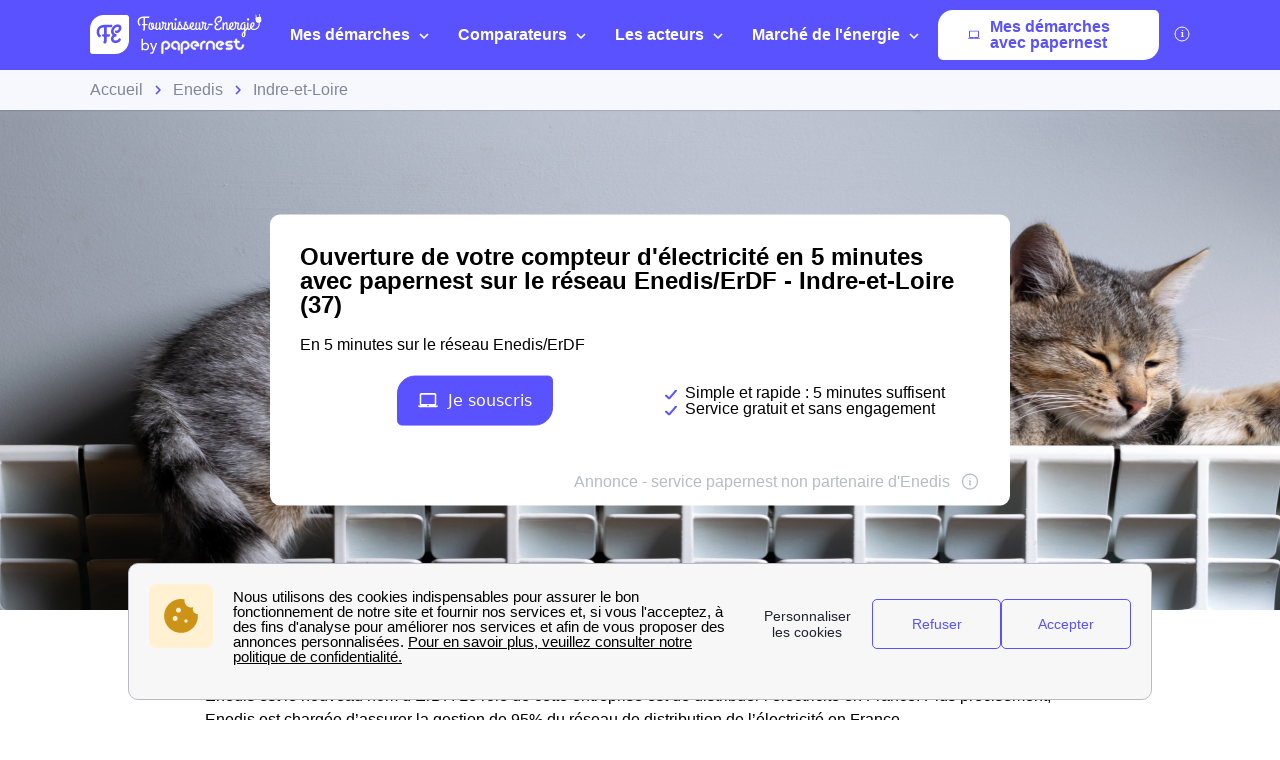

--- FILE ---
content_type: image/svg+xml
request_url: https://dr5mhzadyhq3d.cloudfront.net/upgrade/media/upgrade/media/Group_175_1_1.svg
body_size: 24477
content:
<svg width="189" height="42" viewBox="0 0 189 42" fill="none" xmlns="http://www.w3.org/2000/svg">
<g clip-path="url(#clip0)">
<path fill-rule="evenodd" clip-rule="evenodd" d="M55.1691 11.8674H56.1819V14.9466C56.1819 15.444 56.1413 15.8058 56.0622 16.0315C55.9824 16.2578 55.8532 16.3714 55.6747 16.3714C55.6239 16.3714 55.5777 16.3651 55.537 16.3526C55.4947 16.3393 55.4603 16.3314 55.4313 16.3284C55.4032 16.3252 55.3804 16.3314 55.3648 16.3479C55.3484 16.3636 55.3414 16.4035 55.3414 16.4669C55.3414 16.5625 55.3836 16.6737 55.4697 16.8014C55.5558 16.9291 55.6638 17.0537 55.7945 17.1743C55.9252 17.2957 56.0638 17.3976 56.2101 17.4806C56.3573 17.5636 56.4904 17.6051 56.6117 17.6051C56.7706 17.6051 56.9185 17.5605 57.0555 17.4712C57.1932 17.3819 57.3092 17.2416 57.4046 17.0505C57.5009 16.8594 57.5753 16.6103 57.6292 16.3048C57.6833 15.9985 57.7107 15.6288 57.7107 15.1956V11.8674H59.9751C60.051 11.8674 60.1215 11.8227 60.1849 11.7334C60.2491 11.6441 60.3054 11.5375 60.3523 11.413C60.4009 11.2892 60.4353 11.1569 60.458 11.0166C60.4799 10.8764 60.4862 10.755 60.4768 10.6532C60.4674 10.5514 60.4368 10.4809 60.386 10.4425C60.3351 10.4041 60.2584 10.4237 60.1567 10.4996H57.7107V4.09296C57.9142 4.09923 58.1404 4.10392 58.3885 4.10706C58.6374 4.11098 58.891 4.11411 59.1485 4.11646C59.4068 4.12037 59.6628 4.1235 59.9172 4.12664C60.1731 4.12978 60.4064 4.13291 60.62 4.13604C60.8329 4.13917 61.0168 4.14231 61.1695 4.14544C61.3221 4.14857 61.4278 4.15014 61.485 4.15014C61.6384 4.15014 61.7699 4.11881 61.881 4.05458C61.9929 3.99113 62.0869 3.90966 62.1635 3.81096C62.2395 3.71227 62.2951 3.60026 62.3303 3.47649C62.3656 3.35194 62.3836 3.23288 62.3836 3.11774C62.3836 3.04097 62.3749 2.96498 62.3593 2.88822C62.3436 2.81145 62.3225 2.74331 62.2966 2.68221C62.2716 2.6219 62.2426 2.57098 62.2113 2.52946C62.1792 2.48795 62.1471 2.4668 62.1159 2.4668C62.097 2.4668 62.0759 2.47542 62.0532 2.49108C62.0313 2.50753 62 2.52476 61.9577 2.54357C61.9163 2.56315 61.8638 2.58116 61.8004 2.59683C61.737 2.61249 61.6572 2.62033 61.5616 2.62033C61.4913 2.62033 61.3589 2.61877 61.1648 2.61563C60.9707 2.61249 60.7374 2.61093 60.4674 2.61093C60.1966 2.61093 59.9039 2.60779 59.5884 2.60074C59.273 2.59527 58.9622 2.59135 58.6562 2.59135C58.3502 2.59135 58.0621 2.59057 57.7921 2.58665C57.5212 2.58352 57.2966 2.58195 57.1181 2.58195C54.7738 2.58195 53.001 3.07622 51.8003 4.06476C50.5996 5.05252 50 6.48677 50 8.36753C50 8.8837 50.0634 9.36384 50.191 9.80649C50.3178 10.2498 50.4704 10.6438 50.6496 10.9876C50.8274 11.3315 51.0152 11.6206 51.2125 11.8532C51.4097 12.0859 51.5787 12.2535 51.7197 12.3554C51.7697 12.4 51.8198 12.4282 51.8668 12.4407C51.9153 12.454 51.9639 12.4603 52.0155 12.4603C52.1298 12.4603 52.2433 12.4235 52.3545 12.3507C52.4664 12.277 52.5665 12.1846 52.6558 12.0734C52.7443 11.9613 52.8162 11.8368 52.8703 11.7005C52.925 11.5627 52.9516 11.431 52.9516 11.3034C52.9516 11.2016 52.9297 11.1217 52.8851 11.0645C52.8398 11.0065 52.7638 10.9939 52.6558 11.0261C52.5282 10.8984 52.3991 10.7519 52.2684 10.5858C52.1384 10.4206 52.0187 10.2295 51.9106 10.0125C51.8018 9.7955 51.7141 9.55191 51.6476 9.2808C51.5803 9.00979 51.5475 8.70515 51.5475 8.36753C51.5475 7.59593 51.6609 6.95049 51.8864 6.43115C52.1126 5.91103 52.4295 5.48882 52.8374 5.16375C53.2452 4.83867 53.7321 4.59663 54.2995 4.43761C54.8662 4.27782 55.494 4.17599 56.1819 4.13134V10.4996H54.7582C54.6564 10.4996 54.5813 10.5381 54.5336 10.6148C54.4858 10.6916 54.4615 10.7841 54.4615 10.8921C54.4615 10.9939 54.4788 11.1021 54.514 11.2172C54.5492 11.3315 54.5985 11.4373 54.6627 11.5329C54.7261 11.6284 54.8004 11.7083 54.8874 11.7718C54.9726 11.8352 55.0666 11.8674 55.1691 11.8674Z" fill="white"/>
<path fill-rule="evenodd" clip-rule="evenodd" d="M89.1149 6.52294C89.2198 6.63182 89.3443 6.71798 89.4875 6.78143C89.6307 6.84488 89.7826 6.877 89.9415 6.877C90.1129 6.877 90.2725 6.84488 90.4189 6.78143C90.5661 6.71798 90.6913 6.63182 90.7962 6.52294C90.9011 6.41485 90.9848 6.28873 91.0451 6.14538C91.1053 6.00204 91.1359 5.84772 91.1359 5.68166C91.1359 5.50933 91.1053 5.35032 91.0451 5.20306C90.9848 5.05657 90.9011 4.93046 90.7962 4.8255C90.6913 4.72054 90.5661 4.6375 90.4189 4.57718C90.2725 4.51609 90.1129 4.48633 89.9415 4.48633C89.7826 4.48633 89.6307 4.51609 89.4875 4.57718C89.3443 4.6375 89.2198 4.72054 89.1149 4.8255C89.0093 4.93046 88.9255 5.05657 88.8621 5.20306C88.7979 5.35032 88.7666 5.50933 88.7666 5.68166C88.7666 5.84772 88.7979 6.00204 88.8621 6.14538C88.9255 6.28873 89.0093 6.41485 89.1149 6.52294Z" fill="white"/>
<path fill-rule="evenodd" clip-rule="evenodd" d="M106.129 13.0827C106.123 13.0255 106.12 12.9683 106.12 12.9103C106.112 12.7764 106.115 12.6095 106.129 12.409C106.142 12.2076 106.167 11.9962 106.206 11.7729C106.243 11.5497 106.293 11.328 106.353 11.1079C106.413 10.8878 106.49 10.6904 106.583 10.5149C106.675 10.3403 106.784 10.1977 106.908 10.0896C107.032 9.98148 107.174 9.92745 107.333 9.92745C107.46 9.92745 107.561 9.98776 107.634 10.1091C107.708 10.2298 107.744 10.399 107.744 10.616C107.744 10.909 107.706 11.1909 107.629 11.4619C107.552 11.733 107.444 11.9829 107.304 12.2123C107.164 12.4419 106.994 12.6463 106.797 12.8241C106.601 13.0028 106.38 13.1492 106.139 13.2644C106.139 13.2009 106.135 13.1398 106.129 13.0827ZM101.684 14.6892C101.596 14.8999 101.497 15.0691 101.388 15.196C101.222 15.196 101.04 15.1694 100.839 15.1146C100.638 15.0605 100.433 14.9908 100.223 14.9046C100.013 14.8184 99.8025 14.7276 99.5919 14.632C99.481 14.5818 99.3859 14.5357 99.2833 14.4871C99.2917 14.4746 99.3018 14.4636 99.3101 14.4503C99.396 14.3101 99.4644 14.173 99.5161 14.0391C99.5605 13.9207 99.578 13.8237 99.5836 13.7352C99.602 13.6936 99.627 13.6607 99.6399 13.6083C99.7674 13.1437 99.8884 12.727 100.003 12.3612C100.117 11.9938 100.251 11.6233 100.405 11.2465C100.576 11.4189 100.747 11.6021 100.916 11.7964C101.085 11.9906 101.236 12.1999 101.37 12.423C101.504 12.6463 101.612 12.8884 101.694 13.1492C101.776 13.4109 101.818 13.6952 101.818 14.0006C101.818 14.2498 101.775 14.4793 101.684 14.6892ZM95.4453 14.6892C95.3561 14.8999 95.2566 15.0691 95.1495 15.196C94.9835 15.196 94.8003 15.1694 94.5999 15.1146C94.3996 15.0605 94.1937 14.9908 93.9832 14.9046C93.7734 14.8184 93.5628 14.7276 93.353 14.632C93.263 14.5913 93.1894 14.5552 93.1057 14.5169C93.1965 14.2701 93.2896 14.0211 93.353 13.7908C93.3609 13.7594 93.3601 13.7265 93.3624 13.6936C93.3734 13.663 93.3922 13.6434 93.4 13.6083C93.5276 13.1437 93.649 12.727 93.7632 12.3612C93.8782 11.9938 94.0121 11.6233 94.1648 11.2465C94.337 11.4189 94.5068 11.6021 94.6759 11.7964C94.8449 11.9906 94.996 12.1999 95.1299 12.423C95.2637 12.6463 95.3717 12.8884 95.4546 13.1492C95.5377 13.4109 95.5783 13.6952 95.5783 14.0006C95.5783 14.2498 95.5345 14.4793 95.4453 14.6892ZM65.7181 13.5322C65.4958 13.2393 65.315 12.8946 65.1788 12.4991C65.0418 12.1043 64.973 11.6867 64.973 11.2465C64.973 10.6285 65.0841 10.3191 65.3079 10.3191C65.4097 10.3191 65.4903 10.3778 65.5514 10.4962C65.6116 10.6144 65.6594 10.775 65.6946 10.9786C65.7298 11.1831 65.7517 11.4267 65.7619 11.711C65.7705 11.9938 65.7752 12.3017 65.7752 12.633C65.7752 12.9197 65.7565 13.2197 65.7181 13.5322ZM124.556 13.1116C124.49 13.0348 124.414 12.9729 124.332 12.9252C124.249 12.8774 124.169 12.8531 124.092 12.8531C123.997 12.8531 123.905 12.8993 123.816 12.9918C123.726 13.0842 123.663 13.2322 123.625 13.4367C123.58 13.6537 123.524 13.8847 123.458 14.13C123.39 14.3751 123.303 14.603 123.195 14.8138C123.086 15.0245 122.952 15.1992 122.793 15.3394C122.634 15.4803 122.443 15.5501 122.22 15.5501C122.086 15.5501 121.97 15.5211 121.871 15.4639C121.771 15.4067 121.691 15.3284 121.628 15.2297C121.564 15.131 121.515 15.0174 121.484 14.8906C121.452 14.7628 121.437 14.632 121.437 14.4981C121.437 14.173 121.458 13.8401 121.503 13.4986C121.548 13.1579 121.602 12.8281 121.666 12.5092C121.73 12.1904 121.8 11.8857 121.876 11.5959C121.952 11.3053 122.022 11.0491 122.086 10.8259C122.15 10.6027 122.203 10.4178 122.248 10.2713C122.293 10.1248 122.315 10.0324 122.315 9.99405C122.335 9.87969 122.307 9.75822 122.234 9.63056C122.161 9.50365 122.069 9.38384 121.961 9.27179C121.853 9.16058 121.743 9.06969 121.633 9.00004C121.52 8.92947 121.437 8.89427 121.379 8.89427H120.356H120.203C120.152 8.89427 120.089 8.89113 120.012 8.88485C119.936 8.87857 119.842 8.87072 119.731 8.86056C119.619 8.85114 119.484 8.83709 119.324 8.81825C119.267 8.62011 119.193 8.45477 119.104 8.32083C119.016 8.18692 118.915 8.07804 118.803 7.99501C118.692 7.91276 118.574 7.85559 118.449 7.82347C118.326 7.79135 118.207 7.77568 118.092 7.77568C117.965 7.77568 117.84 7.79605 117.72 7.83756C117.598 7.87908 117.493 7.94018 117.404 8.0193C117.315 8.0992 117.243 8.19475 117.189 8.30599C117.135 8.41801 117.107 8.54095 117.107 8.67489C117.107 8.96161 117.187 9.20834 117.347 9.41515C117.505 9.62271 117.706 9.79351 117.949 9.92745C117.942 10.1757 117.932 10.4577 117.92 10.7734C117.907 11.0891 117.889 11.4047 117.868 11.7205C117.845 12.0361 117.815 12.3354 117.776 12.6189C117.738 12.9033 117.694 13.1437 117.643 13.3411C117.638 13.3544 117.643 13.3677 117.639 13.3811C117.635 13.4014 117.627 13.4147 117.624 13.4367C117.579 13.6537 117.524 13.8847 117.456 14.13C117.39 14.3751 117.303 14.603 117.199 14.8138C117.093 15.0245 116.97 15.1992 116.826 15.3394C116.682 15.4803 116.512 15.5501 116.315 15.5501C116.187 15.5501 116.089 15.5117 116.018 15.4349C115.948 15.359 115.897 15.2696 115.865 15.1679C115.833 15.0652 115.814 14.9649 115.808 14.8663C115.802 14.7675 115.798 14.6955 115.798 14.6509V9.67832C115.798 9.44259 115.704 9.24048 115.517 9.07126C115.329 8.90286 115.072 8.81825 114.747 8.81825C114.678 8.81825 114.606 8.82296 114.532 8.83238C114.459 8.84181 114.392 8.85585 114.327 8.87543C114.263 8.89427 114.212 8.917 114.174 8.94203C114.135 8.96789 114.116 8.99607 114.116 9.02821C114.116 9.06655 114.128 9.10026 114.15 9.12843C114.172 9.15744 114.195 9.19586 114.217 9.24362C114.239 9.29138 114.262 9.35641 114.284 9.43945C114.306 9.52249 114.318 9.6337 114.318 9.77392V12.9299C114.26 13.2738 114.181 13.6043 114.078 13.9192C113.976 14.2349 113.858 14.5161 113.72 14.7612C113.582 15.0065 113.43 15.203 113.262 15.3495C113.093 15.496 112.91 15.5688 112.712 15.5688C112.426 15.5688 112.204 15.4326 112.048 15.1576C111.892 14.8834 111.814 14.4793 111.814 13.9435C111.814 13.5354 111.826 13.1673 111.852 12.839C111.878 12.5108 111.914 12.1952 111.961 11.892C112.01 11.5897 112.068 11.2881 112.14 10.9888C112.209 10.6889 112.288 10.3575 112.377 9.99405C112.396 9.91728 112.437 9.81854 112.497 9.6979C112.558 9.57653 112.597 9.45903 112.613 9.34384C112.627 9.22949 112.601 9.12843 112.53 9.04234C112.46 8.95616 112.304 8.91386 112.063 8.91386C111.801 8.91386 111.608 8.93575 111.484 8.98046C111.361 9.02507 111.269 9.08225 111.212 9.15273C111.155 9.22247 111.118 9.3008 111.102 9.38698C111.086 9.47316 111.063 9.55768 111.031 9.63999C110.897 10.099 110.778 10.5745 110.677 11.0648C110.587 11.4855 110.506 11.9578 110.433 12.4803C110.362 12.9776 110.33 13.4719 110.325 13.9631L110.324 13.9725C110.209 14.2655 110.058 14.5302 109.869 14.7659C109.682 15.0018 109.451 15.1913 109.177 15.3347C108.904 15.478 108.575 15.5501 108.193 15.5501C107.939 15.5501 107.713 15.5179 107.519 15.4545C107.325 15.3903 107.155 15.3041 107.007 15.196C106.861 15.088 106.735 14.9586 106.631 14.8091C106.525 14.6594 106.44 14.5012 106.377 14.336C106.849 14.1949 107.264 13.9897 107.624 13.7186C107.984 13.4476 108.287 13.1422 108.532 12.8007C108.777 12.4599 108.962 12.098 109.086 11.7149C109.211 11.3327 109.273 10.9599 109.273 10.5964C109.273 10.3034 109.233 10.0355 109.153 9.79351C109.074 9.55149 108.956 9.34227 108.804 9.16686C108.652 8.99136 108.465 8.85585 108.245 8.76033C108.026 8.66473 107.779 8.61697 107.504 8.61697C107.128 8.61697 106.763 8.72662 106.406 8.94674C106.049 9.16686 105.73 9.47159 105.451 9.86011C105.17 10.2494 104.944 10.71 104.772 11.2419C104.6 11.7745 104.514 12.3494 104.514 12.9683C104.514 13.2111 104.541 13.4352 104.572 13.6576C104.535 13.7367 104.505 13.8197 104.461 13.8957C104.375 14.0422 104.267 14.1777 104.136 14.3022C104.005 14.426 103.853 14.5365 103.677 14.632C103.502 14.7276 103.3 14.7973 103.071 14.8427C103.103 14.7339 103.126 14.6187 103.143 14.4981C103.157 14.3767 103.166 14.2592 103.166 14.144C103.166 13.6787 103.099 13.2738 102.965 12.9299C102.831 12.5852 102.66 12.2602 102.454 11.9546C102.248 11.6484 102.019 11.339 101.771 11.0265C101.522 10.7146 101.284 10.3544 101.054 9.94629C101.061 9.92043 101.088 9.86325 101.135 9.77392C101.183 9.68543 101.236 9.5781 101.293 9.45358C101.351 9.32897 101.403 9.19586 101.45 9.05167C101.499 8.90831 101.522 8.76348 101.522 8.61697C101.522 8.34984 101.463 8.13601 101.346 7.97621C101.227 7.8172 101.051 7.7373 100.816 7.7373C100.682 7.7373 100.52 7.78665 100.333 7.88535C100.145 7.98483 99.9632 8.11016 99.7877 8.26369C99.6131 8.41644 99.4635 8.58326 99.3388 8.76505C99.215 8.94674 99.1531 9.12067 99.1531 9.28667C99.1531 9.45201 99.1808 9.61024 99.2381 9.75979C99.2963 9.90943 99.372 10.0582 99.4681 10.2047C99.2898 10.7272 99.1097 11.252 98.9286 11.7776C98.7457 12.3032 98.6081 12.7834 98.513 13.2166C98.5093 13.2338 98.5139 13.2495 98.5102 13.2667C98.4853 13.3192 98.4612 13.3709 98.4363 13.4367C98.379 13.5957 98.307 13.7492 98.2211 13.8957C98.1601 13.9999 98.0733 14.0923 97.9907 14.1847C97.9664 14.2059 97.9429 14.2185 97.9203 14.2443C97.9015 14.2662 97.8897 14.2944 97.8733 14.3187C97.7473 14.4354 97.6033 14.5412 97.4373 14.632C97.262 14.7276 97.0601 14.7973 96.8307 14.8427C96.8628 14.7339 96.8863 14.6187 96.9028 14.4981C96.9176 14.3767 96.9262 14.2592 96.9262 14.144C96.9262 13.6787 96.8589 13.2738 96.725 12.9299C96.5912 12.5852 96.4213 12.2602 96.2147 11.9546C96.0073 11.6484 95.7795 11.339 95.5314 11.0265C95.2833 10.7146 95.0438 10.3544 94.8144 9.94629C94.8214 9.92043 94.848 9.86325 94.8958 9.77392C94.9436 9.68543 94.996 9.5781 95.0539 9.45358C95.111 9.32897 95.1635 9.19586 95.2113 9.05167C95.259 8.90831 95.2833 8.76348 95.2833 8.61697C95.2833 8.34984 95.2238 8.13601 95.1064 7.97621C94.9882 7.8172 94.8113 7.7373 94.5756 7.7373C94.4418 7.7373 94.2806 7.78665 94.0927 7.88535C93.9057 7.98483 93.7233 8.11016 93.5487 8.26369C93.3734 8.41644 93.2239 8.58326 93.0995 8.76505C92.975 8.94674 92.9131 9.12067 92.9131 9.28667C92.9131 9.45201 92.9413 9.61024 92.9992 9.75979C93.0564 9.90943 93.1323 10.0582 93.2286 10.2047C93.0501 10.7272 92.8701 11.252 92.6885 11.7776C92.5069 12.3032 92.3684 12.7834 92.2729 13.2166C92.2714 13.2245 92.2737 13.2306 92.2721 13.2385C92.2518 13.2981 92.2299 13.36 92.2157 13.4367C92.1751 13.6373 92.1202 13.8527 92.056 14.0782C92.0357 14.0743 92.0114 14.0681 91.9958 14.0681C91.8878 14.0681 91.7822 14.1268 91.6804 14.2443C91.5787 14.3626 91.5097 14.5138 91.4746 14.6986C91.4455 14.8553 91.462 15.0323 91.5066 15.2226C91.4746 15.2618 91.444 15.3049 91.408 15.3394C91.2655 15.4803 91.098 15.5501 90.907 15.5501C90.7795 15.5501 90.6808 15.5117 90.6104 15.4349C90.5399 15.359 90.4899 15.2696 90.4577 15.1679C90.4257 15.0652 90.4061 14.9649 90.3998 14.8663C90.3935 14.7675 90.3912 14.6955 90.3912 14.6509V9.67832C90.3912 9.44259 90.2965 9.24048 90.1087 9.07126C89.9208 8.90286 89.6648 8.81825 89.34 8.81825C89.1991 8.81825 89.0786 8.84799 88.9768 8.90831C88.8743 8.96946 88.8242 9.04779 88.8242 9.14331C88.8242 9.21305 88.8375 9.28981 88.8664 9.37285C88.8946 9.45589 88.9095 9.58983 88.9095 9.77392V13.674C88.875 13.8228 88.8437 13.9686 88.7991 14.13C88.7326 14.3751 88.6465 14.603 88.5417 14.8138C88.436 15.0245 88.3123 15.1992 88.169 15.3394C88.0258 15.4803 87.8552 15.5501 87.658 15.5501C87.5303 15.5501 87.4333 15.5117 87.366 15.4349C87.2995 15.359 87.2501 15.2696 87.2188 15.1679C87.1868 15.0652 87.1672 14.9649 87.1616 14.8663C87.1546 14.7675 87.1515 14.6955 87.1515 14.6509V10.5964C87.1515 10.374 87.128 10.1444 87.0795 9.90786C87.0325 9.67213 86.9473 9.45903 86.8267 9.26708C86.7062 9.07597 86.5402 8.92014 86.3297 8.79867C86.1199 8.67729 85.8522 8.61697 85.5273 8.61697C85.2847 8.61697 85.06 8.6663 84.8534 8.76505C84.6467 8.86453 84.4527 9.00161 84.2702 9.17628C84.0895 9.3517 83.9204 9.55768 83.7639 9.79351C83.6081 10.0292 83.4633 10.2838 83.3294 10.558V9.67832C83.3294 9.44259 83.2355 9.24048 83.0477 9.07126C82.859 8.90286 82.6031 8.81825 82.2783 8.81825C82.1381 8.81825 82.0168 8.84799 81.9151 8.90831C81.8134 8.96946 81.7625 9.04779 81.7625 9.14331C81.7625 9.21305 81.7765 9.28981 81.8055 9.37285C81.8337 9.45589 81.8477 9.58983 81.8477 9.77392V13.1579C81.8134 13.2354 81.7828 13.3262 81.7625 13.4367C81.7178 13.6537 81.6615 13.8847 81.5949 14.13C81.5276 14.3751 81.4407 14.603 81.3319 14.8138C81.2239 15.0245 81.0901 15.1992 80.9312 15.3394C80.7715 15.4803 80.5805 15.5501 80.3574 15.5501C80.2235 15.5501 80.1077 15.5211 80.0092 15.4639C79.9097 15.4067 79.8283 15.3284 79.7649 15.2297C79.7015 15.131 79.6538 15.0174 79.6217 14.8906C79.5903 14.7628 79.5739 14.632 79.5739 14.4981C79.5739 14.173 79.5966 13.8401 79.6405 13.4986C79.6859 13.1579 79.7399 12.8281 79.8033 12.5092C79.8666 12.1904 79.9371 11.8857 80.0138 11.5959C80.0897 11.3053 80.1602 11.0491 80.2235 10.8259C80.287 10.6027 80.3418 10.4178 80.3856 10.2713C80.431 10.1248 80.4529 10.0324 80.4529 9.99405C80.4725 9.87969 80.4451 9.75822 80.3723 9.63056C80.2987 9.50365 80.2079 9.38384 80.0991 9.27179C79.9911 9.16058 79.8815 9.06969 79.7696 9.00004C79.6584 8.92947 79.5739 8.89427 79.5168 8.89427H78.4938H78.3411C78.2902 8.89427 78.2269 8.89113 78.1502 8.88485C78.0734 8.87857 77.9795 8.87072 77.8692 8.86056C77.7572 8.85114 77.621 8.83709 77.4621 8.81825C77.405 8.62011 77.3314 8.45477 77.243 8.32083C77.1529 8.18692 77.0536 8.07804 76.9416 7.99501C76.8296 7.91276 76.7122 7.85559 76.5878 7.82347C76.4641 7.79135 76.3444 7.77568 76.2302 7.77568C76.1025 7.77568 75.9773 7.79605 75.8568 7.83756C75.7362 7.87908 75.6306 7.94018 75.5421 8.0193C75.4529 8.0992 75.3809 8.19475 75.326 8.30599C75.2721 8.41801 75.2455 8.54095 75.2455 8.67489C75.2455 8.96161 75.3253 9.20834 75.485 9.41515C75.6439 9.62271 75.8442 9.79351 76.0861 9.92745C76.0799 10.1757 76.0704 10.4577 76.0579 10.7734C76.0446 11.0891 76.0274 11.4047 76.0055 11.7205C75.9828 12.0361 75.9522 12.3354 75.9139 12.6189C75.8763 12.9033 75.8317 13.1437 75.7809 13.3411C75.7769 13.3544 75.7809 13.3677 75.7777 13.3811C75.773 13.4014 75.7652 13.4147 75.7613 13.4367C75.7167 13.6537 75.6611 13.8847 75.5937 14.13C75.5272 14.3751 75.4411 14.603 75.3363 14.8138C75.2306 15.0245 75.1069 15.1992 74.9637 15.3394C74.8204 15.4803 74.6498 15.5501 74.4526 15.5501C74.325 15.5501 74.2263 15.5117 74.1559 15.4349C74.0855 15.359 74.0353 15.2696 74.0033 15.1679C73.9711 15.0652 73.9524 14.9649 73.9461 14.8663C73.9399 14.7675 73.9368 14.6955 73.9368 14.6509V9.67832C73.9368 9.44259 73.842 9.24048 73.6549 9.07126C73.4663 8.90286 73.2096 8.81825 72.8847 8.81825C72.8151 8.81825 72.7439 8.82296 72.6703 8.83238C72.5967 8.84181 72.5286 8.85585 72.4645 8.87543C72.401 8.89427 72.3501 8.917 72.3118 8.94203C72.2734 8.96789 72.2547 8.99607 72.2547 9.02821C72.2547 9.06655 72.2656 9.10026 72.2883 9.12843C72.3102 9.15744 72.3322 9.19586 72.3556 9.24362C72.3775 9.29138 72.3994 9.35641 72.4221 9.43945C72.444 9.52249 72.455 9.6337 72.455 9.77392V12.9299C72.3979 13.2738 72.3188 13.6043 72.2163 13.9192C72.1146 14.2349 71.9956 14.5161 71.8586 14.7612C71.7209 15.0065 71.5682 15.203 71.3999 15.3495C71.2308 15.496 71.0477 15.5688 70.8505 15.5688C70.5632 15.5688 70.3417 15.4326 70.1859 15.1576C70.0301 14.8834 69.9519 14.4793 69.9519 13.9435C69.9519 13.5354 69.9644 13.1673 69.9902 12.839C70.0152 12.5108 70.0521 12.1952 70.0998 11.892C70.1475 11.5897 70.2063 11.2881 70.2767 10.9888C70.3464 10.6889 70.4262 10.3575 70.5154 9.99405C70.5342 9.91728 70.5742 9.81854 70.6344 9.6979C70.6955 9.57653 70.7338 9.45903 70.7502 9.34384C70.7651 9.22949 70.7385 9.12843 70.668 9.04234C70.5976 8.95616 70.4418 8.91386 70.2008 8.91386C69.9393 8.91386 69.7468 8.93575 69.6215 8.98046C69.4979 9.02507 69.4071 9.08225 69.35 9.15273C69.2921 9.22247 69.256 9.3008 69.2396 9.38698C69.2239 9.47316 69.1997 9.55768 69.1684 9.63999C69.0345 10.099 68.9163 10.5745 68.8146 11.0648C68.7254 11.4855 68.6439 11.9578 68.5711 12.4803C68.5109 12.904 68.4827 13.3262 68.4717 13.7461C68.413 13.8557 68.359 13.9693 68.2799 14.0587C68.1649 14.1856 68.0256 14.2881 67.8635 14.3641C67.7008 14.4409 67.5152 14.4793 67.3047 14.4793C67.235 14.4793 67.1693 14.4777 67.1082 14.4738C67.0479 14.4706 66.983 14.4566 66.9126 14.4315C67.008 14.0994 67.0785 13.7555 67.1231 13.3983C67.1677 13.0411 67.1904 12.6808 67.1904 12.3174C67.1904 11.8458 67.1466 11.4094 67.0613 11.0076C66.9751 10.6058 66.8554 10.2588 66.7028 9.96587C66.5501 9.67213 66.3716 9.44259 66.1674 9.27734C65.9638 9.11125 65.747 9.02821 65.5177 9.02821C65.2563 9.02821 65.0269 9.0901 64.8297 9.21462C64.6317 9.33913 64.4681 9.50679 64.3374 9.71675C64.2066 9.92745 64.108 10.171 64.0415 10.4483C63.975 10.7256 63.9413 11.0171 63.9413 11.3233C63.9413 12.0306 64.0611 12.6894 64.2998 13.2981C64.5385 13.9067 64.8876 14.4087 65.3455 14.8044C65.2179 15.0268 65.0638 15.207 64.8829 15.3441C64.7006 15.4819 64.4696 15.5501 64.1895 15.5501C63.9984 15.5501 63.8184 15.4992 63.6494 15.3973C63.4811 15.2947 63.3308 15.1404 63.2001 14.9329C63.0701 14.726 62.9676 14.4699 62.8948 14.1636C62.822 13.8573 62.7852 13.497 62.7852 13.0827C62.7852 12.5985 62.8166 12.1842 62.8807 11.8395C62.9441 11.4956 63.0224 11.2042 63.1147 10.9646C63.2071 10.7256 63.3058 10.5267 63.4106 10.3669C63.5163 10.2079 63.6071 10.0677 63.683 9.94629C63.8106 9.86325 63.8849 9.74575 63.9084 9.59223C63.9304 9.43945 63.9171 9.28824 63.87 9.13786C63.8216 8.98821 63.7456 8.85742 63.6407 8.7462C63.535 8.63499 63.4192 8.57855 63.2909 8.57855C63.1828 8.57855 63.0192 8.68431 62.7993 8.89427C62.5793 9.10497 62.3578 9.4097 62.1355 9.80764C61.9124 10.2063 61.7168 10.6904 61.5477 11.2615C61.3786 11.8317 61.2949 12.4772 61.2949 13.197C61.2949 13.6882 61.3497 14.1542 61.4617 14.5937C61.5728 15.0338 61.7465 15.4209 61.9829 15.7553C62.2177 16.0898 62.5136 16.3545 62.8705 16.5495C63.2274 16.7438 63.654 16.841 64.151 16.841C64.7123 16.841 65.1827 16.7117 65.5654 16.454C65.9474 16.1955 66.2597 15.8564 66.5024 15.4349C66.6488 15.4858 66.7998 15.5211 66.9556 15.5407C67.1114 15.5595 67.2788 15.5688 67.4581 15.5688C67.7892 15.5688 68.0882 15.5179 68.3559 15.4161C68.453 15.3793 68.5414 15.3315 68.629 15.2838C68.7206 15.594 68.8428 15.8657 69.0055 16.0898C69.184 16.3357 69.4023 16.5253 69.6599 16.6593C69.9182 16.7932 70.2094 16.8597 70.5342 16.8597C70.9679 16.8597 71.3444 16.7289 71.6621 16.4681C71.9807 16.2065 72.2578 15.8689 72.4934 15.4545C72.5255 15.6519 72.5857 15.8352 72.675 16.0036C72.7642 16.1728 72.8777 16.3201 73.0139 16.4446C73.1509 16.5684 73.3106 16.6655 73.4922 16.736C73.6737 16.8057 73.8757 16.841 74.0988 16.841C74.5191 16.841 74.8854 16.7415 75.1977 16.5441C75.51 16.3467 75.7777 16.0984 76.0008 15.7984C76.223 15.4992 76.4062 15.171 76.5502 14.8138C76.6763 14.4973 76.7741 14.198 76.8586 13.9067C76.8618 13.8989 76.8672 13.8949 76.8696 13.8863C76.8735 13.8753 76.8751 13.862 76.8782 13.8511C76.8837 13.8323 76.8931 13.8095 76.8986 13.7908C76.9111 13.7524 76.9181 13.7233 76.9181 13.7046V13.6858C76.9839 13.4516 77.0473 13.2142 77.0943 12.9487C77.1545 12.6111 77.2046 12.2766 77.243 11.9445C77.2813 11.614 77.3079 11.3014 77.3236 11.0076C77.34 10.7146 77.3502 10.4719 77.3573 10.2808H77.5764H79.0675C78.7497 11.129 78.5055 11.9053 78.3364 12.6095C78.1674 13.3137 78.0836 13.9819 78.0836 14.6133C78.0836 15.0464 78.1455 15.4052 78.2699 15.6887C78.3936 15.9723 78.5533 16.2002 78.7481 16.3726C78.9423 16.5441 79.1583 16.6655 79.3978 16.736C79.6358 16.8057 79.8698 16.841 80.0991 16.841C80.5202 16.841 80.8866 16.7415 81.1981 16.5441C81.4454 16.3874 81.6568 16.19 81.8477 15.9699V15.9801C81.8477 16.1657 81.879 16.3138 81.9393 16.425C81.9996 16.5362 82.0763 16.6224 82.1687 16.6835C82.2611 16.7438 82.3628 16.7854 82.4739 16.8073C82.5858 16.83 82.6892 16.841 82.7846 16.841C82.924 16.841 83.0313 16.8135 83.1048 16.7595C83.1784 16.7055 83.2324 16.6389 83.2668 16.559C83.3021 16.4791 83.3208 16.3897 83.324 16.2911C83.3279 16.1923 83.3294 16.0953 83.3294 15.9997V13.1398C83.3678 12.7513 83.4617 12.3643 83.6104 11.9782C83.7607 11.5928 83.9345 11.2465 84.1318 10.941C84.329 10.6347 84.5302 10.3864 84.7337 10.1946C84.938 10.0035 85.1093 9.90786 85.2495 9.90786C85.345 9.90786 85.4201 9.93844 85.4741 9.99876C85.5289 10.0598 85.5696 10.1405 85.5985 10.2431C85.6275 10.345 85.6447 10.4625 85.651 10.5964C85.658 10.7303 85.6612 10.8737 85.6612 11.0265V15.0049C85.6612 15.2532 85.6972 15.4898 85.7708 15.7122C85.8436 15.9363 85.9524 16.1305 86.0956 16.2958C86.2389 16.461 86.411 16.5934 86.6114 16.6929C86.8118 16.7916 87.0427 16.841 87.3042 16.841C87.7245 16.841 88.0908 16.7415 88.4031 16.5441C88.6708 16.3749 88.9016 16.1595 89.1068 15.9143C89.1709 16.053 89.2445 16.183 89.34 16.2958C89.4793 16.461 89.6515 16.5934 89.8558 16.6929C90.0593 16.7916 90.2918 16.841 90.5532 16.841C90.9735 16.841 91.3391 16.7415 91.6522 16.5441C91.8322 16.4297 91.9927 16.2942 92.1445 16.1454C92.2134 16.1995 92.2894 16.2519 92.3786 16.3052C92.5375 16.4007 92.7135 16.4885 92.9077 16.5684C93.1018 16.6483 93.3061 16.7133 93.5197 16.7642C93.7335 16.8151 93.9417 16.841 94.1452 16.841C94.5467 16.841 94.9084 16.7752 95.23 16.6451C95.5517 16.5143 95.8304 16.3467 96.0668 16.143C96.6781 16.0984 97.1908 15.9911 97.6049 15.8227C97.7214 15.7749 97.824 15.7169 97.932 15.6629C98.011 15.7819 98.1112 15.9002 98.2359 16.0185C98.331 16.114 98.4575 16.2096 98.6173 16.3052C98.7762 16.4007 98.9536 16.4885 99.1476 16.5684C99.3415 16.6483 99.5457 16.7133 99.7591 16.7642C99.9734 16.8151 100.181 16.841 100.385 16.841C100.786 16.841 101.148 16.7752 101.47 16.6451C101.791 16.5143 102.069 16.3467 102.306 16.143C102.917 16.0984 103.431 15.9911 103.845 15.8227C104.258 15.6534 104.618 15.4452 104.924 15.196C104.965 15.1623 105.004 15.1137 105.044 15.0746C105.199 15.3519 105.371 15.6096 105.579 15.8227C105.901 16.1509 106.271 16.4023 106.688 16.5778C107.104 16.7532 107.537 16.841 107.982 16.841C108.46 16.841 108.884 16.7799 109.253 16.6593C109.622 16.5378 109.945 16.3788 110.219 16.1814C110.392 16.0561 110.543 15.9159 110.682 15.7686C110.739 15.8814 110.797 15.9926 110.869 16.0898C111.046 16.3357 111.265 16.5253 111.523 16.6593C111.781 16.7932 112.072 16.8597 112.396 16.8597C112.831 16.8597 113.206 16.7289 113.524 16.4681C113.843 16.2065 114.12 15.8689 114.356 15.4545C114.388 15.6519 114.448 15.8352 114.537 16.0036C114.626 16.1728 114.74 16.3201 114.877 16.4446C115.013 16.5684 115.173 16.6655 115.354 16.736C115.536 16.8057 115.737 16.841 115.961 16.841C116.381 16.841 116.747 16.7415 117.06 16.5441C117.371 16.3467 117.639 16.0984 117.863 15.7984C118.085 15.4992 118.268 15.171 118.413 14.8138C118.538 14.4973 118.636 14.198 118.721 13.9067C118.725 13.8989 118.73 13.8949 118.732 13.8863C118.735 13.8753 118.737 13.862 118.74 13.8511C118.746 13.8323 118.756 13.8095 118.761 13.7908C118.773 13.7524 118.78 13.7233 118.78 13.7046V13.6858C118.846 13.4516 118.909 13.2142 118.957 12.9487C119.018 12.6111 119.066 12.2766 119.104 11.9445C119.143 11.614 119.17 11.3014 119.187 11.0076C119.202 10.7146 119.212 10.4719 119.22 10.2808H119.439H120.93C120.612 11.129 120.367 11.9053 120.199 12.6095C120.03 13.3137 119.946 13.9819 119.946 14.6133C119.946 15.0464 120.007 15.4052 120.132 15.6887C120.256 15.9723 120.415 16.2002 120.61 16.3726C120.804 16.5441 121.02 16.6655 121.259 16.736C121.499 16.8057 121.732 16.841 121.961 16.841C122.383 16.841 122.748 16.7415 123.061 16.5441C123.372 16.3467 123.64 16.0984 123.863 15.7984C124.086 15.4992 124.269 15.171 124.412 14.8138C124.556 14.4566 124.672 14.1158 124.761 13.7908C124.761 13.7712 124.765 13.7524 124.771 13.7336C124.777 13.714 124.781 13.6882 124.781 13.6568C124.781 13.5605 124.76 13.4649 124.719 13.3693C124.677 13.2738 124.623 13.1876 124.556 13.1116Z" fill="white"/>
<path fill-rule="evenodd" clip-rule="evenodd" d="M128.717 10.2617C128.686 10.2617 128.651 10.2782 128.616 10.3096C128.581 10.3416 128.529 10.3573 128.459 10.3573H124.512C124.417 10.3573 124.336 10.3941 124.268 10.467C124.202 10.5406 124.145 10.6299 124.097 10.7348C124.049 10.8399 124.013 10.9518 123.992 11.0702C123.97 11.1876 123.958 11.291 123.958 11.3803C123.958 11.5276 123.988 11.6545 124.044 11.7634C124.102 11.8715 124.178 11.9255 124.274 11.9255H128.306C128.396 11.9255 128.476 11.8793 128.55 11.7869C128.623 11.6944 128.687 11.5832 128.741 11.4524C128.795 11.3216 128.836 11.1845 128.865 11.0411C128.894 10.8978 128.908 10.7748 128.908 10.673C128.908 10.5649 128.894 10.4694 128.865 10.3863C128.836 10.3033 128.787 10.2617 128.717 10.2617Z" fill="white"/>
<path fill-rule="evenodd" clip-rule="evenodd" d="M137.986 3.00823C137.75 2.77558 137.459 2.59228 137.111 2.45834C136.764 2.32439 136.367 2.25781 135.921 2.25781C135.444 2.25781 134.984 2.33379 134.541 2.48653C134.098 2.64006 133.685 2.84921 133.3 3.11319C132.914 3.37794 132.562 3.68736 132.243 4.04063C131.924 4.39469 131.652 4.77694 131.426 5.18819C131.199 5.60021 131.024 6.02554 130.9 6.46498C130.776 6.9052 130.714 7.34151 130.714 7.77469C130.714 8.20237 130.761 8.58308 130.858 8.91756C130.954 9.25277 131.08 9.55123 131.24 9.81208C131.399 10.0737 131.58 10.2985 131.784 10.4857C131.988 10.6746 132.198 10.8351 132.415 10.969C132.179 11.0904 131.955 11.2463 131.742 11.4374C131.528 11.6286 131.341 11.8487 131.177 12.0978C131.015 12.3461 130.885 12.6234 130.786 12.9297C130.688 13.2352 130.638 13.5672 130.638 13.9244C130.638 14.4336 130.729 14.8887 130.91 15.2866C131.091 15.6854 131.341 16.0214 131.655 16.2955C131.971 16.5697 132.335 16.7789 132.75 16.9223C133.163 17.0655 133.607 17.1368 134.078 17.1368C134.702 17.1368 135.25 17.046 135.721 16.8643C136.193 16.6833 136.594 16.4695 136.926 16.2235C137.256 15.9783 137.522 15.73 137.723 15.4778C137.924 15.2263 138.065 15.0305 138.148 14.8895C138.187 14.8072 138.206 14.7149 138.206 14.6122C138.206 14.4979 138.183 14.3843 138.134 14.2731C138.087 14.1618 138.024 14.0592 137.947 13.9668C137.871 13.8751 137.785 13.7999 137.69 13.7428C137.594 13.6847 137.499 13.6566 137.403 13.6566C137.326 13.6566 137.252 13.6817 137.179 13.7326C137.106 13.7835 137.044 13.8665 136.992 13.9816C136.928 14.1218 136.82 14.2841 136.667 14.4689C136.514 14.6537 136.317 14.8292 136.075 14.9953C135.833 15.1606 135.547 15.3008 135.219 15.4159C134.891 15.5302 134.524 15.5882 134.115 15.5882C133.842 15.5882 133.589 15.5468 133.357 15.4637C133.123 15.3807 132.921 15.2639 132.75 15.1144C132.577 14.9647 132.444 14.7845 132.348 14.5747C132.253 14.364 132.204 14.1344 132.204 13.8861C132.204 13.4968 132.275 13.1733 132.415 12.9148C132.555 12.6571 132.731 12.4463 132.941 12.2842C133.151 12.1213 133.378 12.0015 133.624 11.9254C133.869 11.8487 134.093 11.7978 134.297 11.7719C134.355 11.7665 134.413 11.7296 134.469 11.6623C134.527 11.5957 134.576 11.5126 134.618 11.414C134.66 11.3152 134.695 11.2064 134.722 11.0889C134.752 10.9706 134.766 10.8578 134.766 10.7489C134.766 10.622 134.741 10.5116 134.689 10.4191C134.639 10.3267 134.551 10.2805 134.431 10.2805H134.345C134.32 10.2805 134.291 10.2868 134.26 10.3001C134.043 10.2805 133.818 10.203 133.586 10.0651C133.352 9.92801 133.14 9.74391 132.946 9.51049C132.751 9.2779 132.592 9.00531 132.468 8.69356C132.343 8.38097 132.281 8.04258 132.281 7.67912C132.281 7.20756 132.378 6.73915 132.573 6.27386C132.767 5.80857 133.032 5.38949 133.366 5.01585C133.701 4.643 134.088 4.34064 134.527 4.108C134.967 3.87535 135.431 3.75863 135.921 3.75863C136.285 3.75863 136.582 3.84637 136.811 4.02184C137.04 4.19729 137.154 4.46362 137.154 4.82002C137.154 5.13257 137.1 5.44511 136.992 5.75766C136.884 6.0702 136.734 6.35063 136.543 6.59893C136.352 6.84724 136.121 7.05013 135.849 7.206C135.58 7.36266 135.282 7.44021 134.957 7.44021C134.817 7.44021 134.706 7.43082 134.623 7.41201C134.54 7.39243 134.475 7.3705 134.427 7.34465C134.379 7.31958 134.341 7.29687 134.312 7.27807C134.284 7.25848 134.253 7.24908 134.221 7.24908C134.183 7.24908 134.151 7.27337 134.126 7.32115C134.1 7.36893 134.078 7.42767 134.058 7.4974C134.039 7.56789 134.025 7.64466 134.016 7.7269C134.006 7.80994 134.001 7.8867 134.001 7.95642C134.001 8.12874 134.034 8.276 134.102 8.39668C134.168 8.51805 134.254 8.61523 134.359 8.68802C134.465 8.76164 134.581 8.8141 134.708 8.84625C134.836 8.87839 134.961 8.894 135.081 8.894C135.565 8.894 136.028 8.77808 136.467 8.54466C136.906 8.31204 137.291 8.00655 137.623 7.62664C137.953 7.24751 138.217 6.81591 138.412 6.33104C138.606 5.84695 138.703 5.34954 138.703 4.83961C138.703 4.48242 138.643 4.14638 138.521 3.8307C138.4 3.51503 138.221 3.24086 137.986 3.00823Z" fill="white"/>
<path fill-rule="evenodd" clip-rule="evenodd" d="M165.167 6.52294C165.272 6.63182 165.397 6.71798 165.54 6.78143C165.683 6.84488 165.834 6.877 165.993 6.877C166.165 6.877 166.324 6.84488 166.471 6.78143C166.618 6.71798 166.743 6.63182 166.848 6.52294C166.953 6.41485 167.037 6.28873 167.097 6.14538C167.157 6.00204 167.188 5.84772 167.188 5.68166C167.188 5.50933 167.157 5.35032 167.097 5.20306C167.037 5.05657 166.953 4.93046 166.848 4.8255C166.743 4.72054 166.618 4.6375 166.471 4.57718C166.324 4.51609 166.165 4.48633 165.993 4.48633C165.834 4.48633 165.683 4.51609 165.54 4.57718C165.397 4.6375 165.272 4.72054 165.167 4.8255C165.061 4.93046 164.977 5.05657 164.914 5.20306C164.85 5.35032 164.818 5.50933 164.818 5.68166C164.818 5.84772 164.85 6.00204 164.914 6.14538C164.977 6.28873 165.061 6.41485 165.167 6.52294Z" fill="white"/>
<path fill-rule="evenodd" clip-rule="evenodd" d="M169.7 13.0823C169.693 13.0251 169.69 12.9679 169.69 12.91C169.683 12.7761 169.687 12.6092 169.7 12.4087C169.714 12.2073 169.738 11.9959 169.776 11.7726C169.814 11.5494 169.864 11.3277 169.924 11.1076C169.985 10.8874 170.062 10.69 170.154 10.5146C170.246 10.3399 170.355 10.1973 170.478 10.0893C170.603 9.98118 170.744 9.92714 170.903 9.92714C171.032 9.92714 171.131 9.98746 171.205 10.1088C171.278 10.2295 171.314 10.3987 171.314 10.6157C171.314 10.9086 171.277 11.1906 171.201 11.4616C171.124 11.7326 171.016 11.9825 170.876 12.212C170.734 12.4416 170.565 12.646 170.368 12.8238C170.172 13.0025 169.951 13.1489 169.71 13.2641C169.71 13.2006 169.706 13.1395 169.7 13.0823ZM161.673 21.5837V21.9855C161.673 22.157 161.659 22.3278 161.63 22.4969C161.601 22.6654 161.549 22.8142 161.472 22.941C161.395 23.0688 161.277 23.133 161.118 23.133C160.959 23.133 160.836 23.0288 160.746 22.8221C160.657 22.6144 160.612 22.3583 160.612 22.0521C160.612 21.4653 160.709 20.9719 160.904 20.57C161.098 20.1682 161.354 19.8078 161.673 19.4898V21.5837ZM147.607 13.0823C147.602 13.0251 147.599 12.9679 147.599 12.91C147.592 12.7761 147.595 12.6092 147.607 12.4087C147.621 12.2073 147.646 11.9959 147.684 11.7726C147.723 11.5494 147.772 11.3277 147.833 11.1076C147.893 10.8874 147.969 10.69 148.062 10.5146C148.154 10.3399 148.262 10.1973 148.387 10.0893C148.512 9.98118 148.652 9.92714 148.811 9.92714C148.939 9.92714 149.04 9.98746 149.113 10.1088C149.186 10.2295 149.223 10.3987 149.223 10.6157C149.223 10.9086 149.185 11.1906 149.108 11.4616C149.032 11.7326 148.924 11.9825 148.783 12.212C148.643 12.4416 148.474 12.646 148.277 12.8238C148.079 13.0025 147.859 13.1489 147.617 13.2641C147.617 13.2006 147.614 13.1395 147.607 13.0823ZM179.965 6.10769L179.471 3.14911C179.435 2.92743 179.262 2.80446 179.04 2.84127L178.671 2.90315L178.238 0.315078C178.202 0.0926208 178.03 -0.0303586 177.807 0.00645685C177.585 0.043276 177.463 0.216389 177.499 0.438062L177.932 3.02691L174.975 3.5204L174.544 0.932331C174.508 0.710658 174.334 0.58689 174.113 0.623709C173.891 0.661304 173.767 0.833632 173.805 1.05531L174.237 3.64417L173.867 3.70605C173.645 3.74286 173.523 3.91519 173.56 4.13765L174.053 7.09544C174.287 8.50074 175.667 9.4869 177.071 9.2519L177.109 9.2496C177.321 11.7092 176.547 13.4003 174.727 14.7257C173.709 15.4667 173.061 15.4706 171.764 15.5498C171.509 15.5646 171.284 15.5176 171.09 15.4542C170.896 15.39 170.726 15.3038 170.579 15.1957C170.432 15.0876 170.307 14.9583 170.201 14.8088C170.097 14.6591 170.011 14.5009 169.948 14.3356C170.42 14.1946 170.836 13.9893 171.195 13.7183C171.554 13.4473 171.857 13.1418 172.103 12.8003C172.349 12.4596 172.534 12.0977 172.657 11.7146C172.782 11.3324 172.844 10.9596 172.844 10.5961C172.844 10.3031 172.804 10.0352 172.724 9.7932C172.644 9.5511 172.528 9.34197 172.375 9.16655C172.222 8.99105 172.037 8.85554 171.816 8.76003C171.597 8.66442 171.349 8.61667 171.076 8.61667C170.699 8.61667 170.334 8.72631 169.977 8.94643C169.62 9.16655 169.302 9.47119 169.022 9.8598C168.741 10.2491 168.515 10.7096 168.344 11.2415C168.171 11.7742 168.085 12.3491 168.085 12.9679C168.085 13.2805 168.113 13.575 168.163 13.8538C168.139 13.947 168.123 14.0317 168.094 14.1296C168.025 14.3748 167.937 14.6027 167.832 14.8134C167.727 15.0242 167.603 15.1989 167.46 15.3391C167.316 15.48 167.149 15.5498 166.958 15.5498C166.831 15.5498 166.732 15.5113 166.662 15.4346C166.59 15.3587 166.541 15.2693 166.508 15.1675C166.477 15.0649 166.457 14.9646 166.452 14.866C166.445 14.7672 166.442 14.6952 166.442 14.6505V9.67801C166.442 9.44228 166.348 9.24017 166.16 9.07095C165.972 8.90256 165.716 8.81794 165.391 8.81794C165.25 8.81794 165.129 8.84769 165.028 8.90801C164.925 8.96916 164.875 9.04749 164.875 9.143C164.875 9.21274 164.889 9.2895 164.919 9.37254C164.946 9.45558 164.96 9.58952 164.96 9.77362V13.2084C164.931 13.2758 164.902 13.3478 164.874 13.4363C164.676 14.1116 164.43 14.7014 164.133 15.205C163.837 15.7096 163.511 16.1584 163.154 16.5539V11.2274C163.154 10.9853 163.06 10.7794 162.872 10.6101C162.684 10.4417 162.427 10.3571 162.103 10.3571C161.963 10.3571 161.842 10.3893 161.739 10.4527C161.637 10.5169 161.587 10.5961 161.587 10.6916C161.587 10.7622 161.601 10.8389 161.63 10.9211C161.659 11.0042 161.673 11.1381 161.673 11.323V13.5319C161.635 13.7293 161.582 13.9353 161.516 14.1484C161.448 14.3623 161.36 14.5581 161.252 14.7366C161.144 14.9153 161.016 15.0634 160.871 15.1816C160.723 15.2999 160.551 15.3587 160.354 15.3587C160.011 15.3587 159.739 15.2184 159.542 14.938C159.345 14.6567 159.247 14.2619 159.247 13.752C159.247 13.0439 159.345 12.4337 159.542 11.9207C159.739 11.4076 159.993 10.9838 160.302 10.6486C160.61 10.3141 160.956 10.065 161.338 9.90285C161.721 9.7399 162.097 9.65926 162.466 9.65926C162.569 9.65926 162.667 9.66545 162.763 9.67801C162.858 9.69058 162.95 9.6976 163.04 9.6976C163.135 9.6976 163.2 9.66397 163.236 9.59654C163.271 9.52994 163.288 9.41328 163.288 9.24803C163.288 8.98634 163.205 8.78423 163.04 8.64096C162.873 8.49677 162.656 8.42555 162.389 8.42555C161.791 8.42555 161.213 8.5461 160.656 8.78894C160.098 9.03105 159.603 9.38039 159.169 9.83551C158.736 10.2914 158.39 10.8451 158.128 11.4953C157.867 12.1454 157.737 12.8787 157.737 13.6949C157.737 13.8868 157.749 14.0717 157.77 14.2518C157.709 14.4484 157.643 14.6403 157.554 14.8134C157.447 15.0242 157.313 15.1989 157.154 15.3391C156.995 15.48 156.803 15.5498 156.58 15.5498C156.446 15.5498 156.33 15.5208 156.231 15.4636C156.132 15.4064 156.052 15.3281 155.987 15.2293C155.923 15.1307 155.876 15.0171 155.844 14.8902C155.813 14.7625 155.796 14.6317 155.796 14.4978C155.796 14.1727 155.819 13.8398 155.862 13.4982C155.908 13.1575 155.962 12.8277 156.026 12.5089C156.089 12.1901 156.159 11.8854 156.237 11.5955C156.312 11.3049 156.382 11.0488 156.446 10.8255C156.509 10.6024 156.564 10.4174 156.608 10.271C156.653 10.1245 156.675 10.0321 156.675 9.99374C156.695 9.87938 156.667 9.75791 156.595 9.63026C156.521 9.50334 156.431 9.38353 156.322 9.27149C156.214 9.16027 156.104 9.06938 155.992 8.99964C155.881 8.92916 155.796 8.89397 155.739 8.89397H154.716H154.564C154.513 8.89397 154.449 8.89083 154.372 8.88454C154.296 8.87826 154.202 8.87041 154.092 8.86025C153.98 8.85083 153.843 8.83679 153.684 8.81794C153.627 8.61981 153.554 8.45446 153.465 8.32053C153.376 8.1866 153.276 8.07772 153.164 7.99469C153.052 7.91244 152.934 7.85526 152.81 7.82314C152.687 7.79103 152.567 7.77536 152.452 7.77536C152.325 7.77536 152.2 7.79573 152.079 7.83724C151.959 7.87876 151.853 7.93985 151.764 8.01897C151.675 8.09887 151.603 8.19443 151.549 8.30566C151.494 8.4177 151.467 8.54065 151.467 8.67458C151.467 8.9613 151.548 9.20803 151.708 9.41485C151.866 9.62241 152.067 9.7932 152.308 9.92714C152.302 10.1754 152.292 10.4574 152.28 10.7731C152.267 11.0888 152.25 11.4044 152.228 11.7202C152.205 12.0358 152.175 12.3351 152.137 12.6186C152.112 12.8011 152.084 12.9593 152.054 13.1058C151.997 13.3972 151.914 13.6863 151.803 13.9722C151.687 14.2651 151.537 14.5299 151.349 14.7656C151.16 15.0015 150.93 15.191 150.656 15.3344C150.382 15.4777 150.053 15.5498 149.672 15.5498C149.417 15.5498 149.192 15.5176 148.998 15.4542C148.804 15.39 148.633 15.3038 148.487 15.1957C148.34 15.0876 148.215 14.9583 148.109 14.8088C148.004 14.6591 147.919 14.5009 147.857 14.3356C148.328 14.1946 148.743 13.9893 149.104 13.7183C149.463 13.4473 149.765 13.1418 150.011 12.8003C150.256 12.4596 150.441 12.0977 150.565 11.7146C150.69 11.3324 150.752 10.9596 150.752 10.5961C150.752 10.3031 150.712 10.0352 150.632 9.7932C150.552 9.5511 150.436 9.34197 150.282 9.16655C150.13 8.99105 149.944 8.85554 149.724 8.76003C149.505 8.66442 149.258 8.61667 148.984 8.61667C148.608 8.61667 148.241 8.72631 147.885 8.94643C147.529 9.16655 147.21 9.47119 146.929 9.8598C146.649 10.2491 146.423 10.7096 146.251 11.2415C146.078 11.7742 145.993 12.3491 145.993 12.9679C145.993 13.3839 146.055 13.7583 146.144 14.114C146.143 14.1194 146.142 14.1241 146.14 14.1296C146.074 14.3748 145.988 14.6027 145.883 14.8134C145.778 15.0242 145.654 15.1989 145.51 15.3391C145.367 15.48 145.196 15.5498 145 15.5498C144.872 15.5498 144.774 15.5113 144.708 15.4346C144.641 15.3587 144.591 15.2693 144.56 15.1675C144.528 15.0649 144.508 14.9646 144.503 14.866C144.496 14.7672 144.492 14.6952 144.492 14.6505V10.5961C144.492 10.3736 144.469 10.1441 144.42 9.90756C144.374 9.67173 144.288 9.45872 144.168 9.26678C144.047 9.07566 143.882 8.91974 143.671 8.79836C143.462 8.67699 143.194 8.61667 142.869 8.61667C142.626 8.61667 142.401 8.66599 142.195 8.76465C141.988 8.86413 141.794 9.00121 141.611 9.17588C141.43 9.35139 141.261 9.55738 141.105 9.7932C140.949 10.0289 140.805 10.2835 140.671 10.5577V9.67801C140.671 9.44228 140.577 9.24017 140.389 9.07095C140.201 8.90256 139.944 8.81794 139.62 8.81794C139.479 8.81794 139.358 8.84769 139.256 8.90801C139.154 8.96916 139.104 9.04749 139.104 9.143C139.104 9.21274 139.118 9.2895 139.147 9.37254C139.175 9.45558 139.189 9.58952 139.189 9.77362V15.9798C139.189 16.1654 139.221 16.3135 139.281 16.4247C139.341 16.5359 139.418 16.6221 139.51 16.6832C139.602 16.7435 139.704 16.7851 139.816 16.8069C139.927 16.8297 140.031 16.8407 140.126 16.8407C140.266 16.8407 140.373 16.8132 140.446 16.7592C140.52 16.7052 140.574 16.6386 140.608 16.5587C140.643 16.4788 140.662 16.3894 140.666 16.2908C140.669 16.192 140.671 16.095 140.671 15.9993V13.1395C140.709 12.7509 140.803 12.364 140.952 11.9779C141.102 11.5924 141.276 11.2462 141.473 10.9407C141.671 10.6344 141.872 10.3861 142.075 10.1943C142.279 10.0031 142.451 9.90756 142.591 9.90756C142.687 9.90756 142.761 9.93813 142.815 9.99845C142.87 10.0595 142.911 10.1401 142.941 10.2428C142.969 10.3447 142.986 10.4622 142.992 10.5961C143 10.73 143.003 10.8734 143.003 11.0261V15.0046C143.003 15.2529 143.039 15.4895 143.112 15.7119C143.184 15.9359 143.293 16.1301 143.437 16.2955C143.58 16.4607 143.753 16.5931 143.953 16.6926C144.153 16.7913 144.384 16.8407 144.646 16.8407C145.066 16.8407 145.432 16.7412 145.745 16.5438C146.056 16.3464 146.326 16.0981 146.552 15.7981C146.633 15.6916 146.702 15.5756 146.773 15.4612C146.865 15.585 146.952 15.7142 147.058 15.8224C147.38 16.1506 147.749 16.402 148.166 16.5774C148.584 16.7529 149.016 16.8407 149.462 16.8407C149.939 16.8407 150.364 16.7795 150.733 16.6589C151.102 16.5375 151.423 16.3785 151.697 16.1811C151.972 15.9837 152.203 15.7589 152.39 15.5066C152.579 15.2545 152.733 14.9983 152.854 14.7366C152.975 14.475 153.065 14.2173 153.125 13.9627C153.186 13.7074 153.23 13.481 153.255 13.2828C153.257 13.2616 153.249 13.2452 153.251 13.2249C153.271 13.1301 153.298 13.0486 153.317 12.9483C153.377 12.6107 153.427 12.2763 153.465 11.9442C153.503 11.6136 153.53 11.3011 153.546 11.0073C153.562 10.7143 153.573 10.4715 153.58 10.2804H153.8H155.29C154.972 11.1287 154.728 11.905 154.559 12.6092C154.39 13.3134 154.306 13.9816 154.306 14.6129C154.306 15.0461 154.368 15.4048 154.493 15.6884C154.615 15.9719 154.775 16.1999 154.97 16.3723C155.164 16.5438 155.38 16.6652 155.62 16.7356C155.858 16.8054 156.092 16.8407 156.322 16.8407C156.743 16.8407 157.109 16.7412 157.421 16.5438C157.733 16.3464 158 16.0981 158.223 15.7981C158.244 15.7706 158.259 15.7393 158.279 15.7111C158.297 15.7369 158.309 15.7683 158.329 15.7934C158.526 16.0581 158.769 16.2665 159.059 16.42C159.349 16.5728 159.686 16.6495 160.067 16.6495C160.412 16.6495 160.716 16.5805 160.98 16.4443C161.244 16.3064 161.475 16.1396 161.673 15.9414V17.9976C161.348 18.2843 161.04 18.5663 160.746 18.8436C160.453 19.1208 160.195 19.4193 159.972 19.7382C159.749 20.0569 159.573 20.4079 159.442 20.7901C159.312 21.1724 159.247 21.6126 159.247 22.1092C159.247 22.4217 159.292 22.7147 159.385 22.9889C159.477 23.2638 159.605 23.5028 159.771 23.7063C159.937 23.9109 160.134 24.0714 160.364 24.1897C160.593 24.3072 160.845 24.3667 161.118 24.3667C161.367 24.3667 161.614 24.3181 161.859 24.2226C162.104 24.127 162.323 23.9696 162.513 23.7495C162.704 23.5294 162.86 23.2426 162.977 22.8894C163.095 22.5354 163.154 22.0998 163.154 21.5837V18.1982C163.421 17.9686 163.689 17.7187 163.957 17.4477C164.225 17.1767 164.483 16.8688 164.73 16.5249C164.873 16.3275 165.011 16.1098 165.144 15.8811C165.21 16.0331 165.288 16.1749 165.391 16.2955C165.531 16.4607 165.703 16.5931 165.907 16.6926C166.11 16.7913 166.343 16.8407 166.604 16.8407C167.025 16.8407 167.39 16.7412 167.704 16.5438C168.016 16.3464 168.283 16.0981 168.506 15.7981C168.609 15.6602 168.702 15.5138 168.787 15.3633C168.9 15.5271 169.016 15.6853 169.15 15.8224C169.472 16.1506 169.842 16.402 170.258 16.5774C170.676 16.7529 170.921 16.8015 171.605 16.7686C172.882 16.7059 173.843 16.698 175.111 16.0049C177.087 14.9263 178.635 12.5278 178.323 8.9856C179.445 8.54222 180.17 7.33435 179.965 6.10769Z" fill="white"/>
<path fill-rule="evenodd" clip-rule="evenodd" d="M14.6429 1H38.0714C39.6888 1 41 2.31117 41 3.92857V27.3571C41 35.4442 34.4442 42 26.3571 42H2.92857C1.31117 42 0 40.6888 0 39.0714V15.6429C0 7.55583 6.55583 1 14.6429 1ZM17.4964 23.8316H20.011C20.2408 23.8316 20.4322 23.7098 20.5762 23.5081C20.6762 23.3681 20.7613 23.2052 20.8327 23.0196C20.9028 22.8373 20.954 22.6444 20.9863 22.4412C21.0192 22.2347 21.0288 22.0507 21.0135 21.8877C20.9926 21.6647 20.9137 21.4819 20.7532 21.3616C20.5552 21.213 20.3418 21.2371 20.1313 21.3613H17.4964V13.9595C17.6521 13.963 17.8162 13.9658 17.9886 13.968C18.4657 13.9741 18.4657 13.9741 18.9551 13.9801C19.4463 13.9862 19.4463 13.9862 19.9334 13.9923C20.2573 13.9963 20.5548 14.0004 20.8259 14.0044C21.0967 14.0085 21.329 14.0125 21.5227 14.0165C21.7196 14.0207 21.8552 14.0227 21.9314 14.0227C22.1869 14.0227 22.4176 13.9671 22.6174 13.8529C22.8007 13.7482 22.9569 13.6131 23.0838 13.4492C23.2101 13.2862 23.3022 13.102 23.3594 12.8991C23.4129 12.7097 23.44 12.5244 23.44 12.3439C23.44 12.2215 23.4273 12.0992 23.4019 11.9776C23.377 11.8581 23.3439 11.7486 23.3019 11.6488C23.2579 11.5443 23.2062 11.4524 23.1453 11.3732C23.0422 11.2391 22.9071 11.1513 22.7336 11.1513C22.6246 11.1513 22.5276 11.1886 22.4418 11.2499C22.4349 11.2548 22.4132 11.2668 22.3796 11.2823C22.3499 11.296 22.3041 11.3113 22.2437 11.3264C22.1949 11.3386 22.1224 11.3458 22.0286 11.3458C21.9421 11.3458 21.7754 11.3438 21.5302 11.3398C21.2809 11.3357 20.9832 11.3337 20.6369 11.3337C20.2951 11.3337 19.9248 11.3296 19.5261 11.3216C19.1225 11.3134 18.725 11.3093 18.3336 11.3093C17.946 11.3093 17.5808 11.3073 17.2379 11.3033C16.8922 11.2992 16.6052 11.2972 16.3767 11.2972C13.3169 11.2972 10.9815 11.9477 9.38009 13.2645C7.76304 14.5942 6.95536 16.5223 6.95536 19.0169C6.95536 19.7065 7.04091 20.3503 7.21273 20.9474C7.38122 21.5329 7.58442 22.0557 7.82297 22.5158C8.06189 22.9765 8.31582 23.366 8.58606 23.6842C8.85445 24.0002 9.08821 24.2318 9.29397 24.3814C9.37252 24.4521 9.48332 24.5165 9.60335 24.5485C9.69514 24.573 9.78964 24.5852 9.88607 24.5852C10.1065 24.5852 10.3193 24.5162 10.5186 24.3852C10.6931 24.2705 10.8492 24.1268 10.9863 23.9555C11.1227 23.785 11.2322 23.5952 11.3144 23.3874C11.3996 23.1718 11.4433 22.9583 11.4433 22.7484C11.4433 22.5432 11.393 22.3636 11.2811 22.2197C11.1665 22.0724 11.0097 22.0073 10.8348 22.0078C10.7233 21.888 10.6102 21.7555 10.4956 21.6101C10.3455 21.4197 10.2068 21.1977 10.0798 20.9438C9.9546 20.6934 9.85231 20.4088 9.7735 20.0898C9.69589 19.7757 9.65656 19.418 9.65656 19.0169C9.65656 18.0834 9.79182 17.3119 10.0576 16.7017C10.3219 16.0949 10.6887 15.6065 11.1595 15.2313C11.6386 14.8495 12.2145 14.5635 12.89 14.3737C13.4778 14.2086 14.121 14.0933 14.8195 14.0283V21.3613H13.3745C13.123 21.3613 12.9087 21.4707 12.7784 21.6792C12.6794 21.8377 12.6316 22.0223 12.6316 22.2257C12.6316 22.3932 12.6597 22.5667 12.7144 22.7459C12.7693 22.9255 12.8473 23.0916 12.9483 23.2431C13.0524 23.3992 13.1767 23.5315 13.3207 23.6381C13.4923 23.7652 13.688 23.8316 13.8971 23.8316H14.8195V27.3793C14.8195 27.9734 14.7728 28.3974 14.6883 28.6373C14.6344 28.7903 14.5956 28.8243 14.5413 28.8243C14.5116 28.8243 14.489 28.8212 14.4727 28.8162C14.3998 28.7937 14.3338 28.7787 14.2718 28.7718C14.1316 28.7563 13.9926 28.796 13.8874 28.9011C13.7742 29.0143 13.7498 29.1363 13.7498 29.3119C13.7498 29.5173 13.8299 29.7248 13.9766 29.9421C14.1023 30.1284 14.2584 30.3075 14.4444 30.4798C14.6311 30.6529 14.8304 30.7994 15.0419 30.919C15.2794 31.0533 15.5092 31.1244 15.7325 31.1244C16.0065 31.1244 16.2642 31.0468 16.4974 30.8949C16.7305 30.7432 16.9199 30.5149 17.0688 30.2171C17.2078 29.939 17.3129 29.5903 17.3874 29.1691C17.4604 28.7571 17.4964 28.2663 17.4964 27.6953V23.8316ZM27.0728 21.0817C27.0242 21.0817 26.9761 21.0879 26.9283 21.0996C26.7297 21.0709 26.5178 20.9917 26.2923 20.8589C26.0338 20.7066 25.7941 20.4991 25.5731 20.2346C25.3515 19.9695 25.1686 19.6567 25.0246 19.2948C24.8841 18.9417 24.8135 18.5581 24.8135 18.1417C24.8135 17.5914 24.9271 17.0437 25.1559 16.4961C25.3873 15.9424 25.7015 15.4446 26.0994 15.0011C26.4961 14.5592 26.9541 14.2011 27.475 13.9255C27.9815 13.6576 28.5143 13.5244 29.0784 13.5244C29.4643 13.5244 29.763 13.6127 29.9865 13.7835C30.1814 13.9323 30.2803 14.1615 30.2803 14.5075C30.2803 14.8631 30.2184 15.2196 30.0938 15.5786C29.9688 15.939 29.797 16.2606 29.5783 16.545C29.3644 16.823 29.1071 17.0484 28.8044 17.2229C28.5162 17.3891 28.2005 17.4718 27.8507 17.4718C27.6979 17.4718 27.582 17.4619 27.5076 17.4447C27.4311 17.427 27.3771 17.4086 27.3484 17.3933C27.2974 17.3661 27.2586 17.3434 27.2334 17.3266C27.138 17.263 27.0292 17.2287 26.9148 17.2287C26.7143 17.2287 26.5609 17.3437 26.4703 17.5137C26.4239 17.6005 26.3861 17.7006 26.355 17.8145C26.3257 17.9221 26.3041 18.0374 26.2898 18.1605C26.2761 18.2793 26.2692 18.3904 26.2692 18.4942C26.2692 18.7718 26.3256 19.0188 26.4425 19.2304C26.5542 19.4325 26.7011 19.5985 26.8818 19.7244C27.0522 19.8432 27.241 19.9285 27.4459 19.9797C27.6365 20.0274 27.8242 20.0514 28.0088 20.0514C28.6847 20.0514 29.3309 19.8888 29.9424 19.5653C30.5412 19.2485 31.0668 18.8315 31.5175 18.3158C31.9663 17.8023 32.3221 17.218 32.5844 16.5642C32.8488 15.9053 32.9815 15.227 32.9815 14.5318C32.9815 14.0338 32.8965 13.5618 32.7262 13.1183C32.5537 12.6687 32.298 12.2761 31.9609 11.9435C31.6241 11.6113 31.2105 11.3514 30.7233 11.1637C30.2375 10.9765 29.6887 10.8839 29.0784 10.8839C28.4302 10.8839 27.8043 10.9879 27.2025 11.1957C26.6083 11.4009 26.0522 11.6811 25.5348 12.036C25.0207 12.3887 24.5512 12.8008 24.1268 13.2718C23.7029 13.7424 23.3401 14.2515 23.0389 14.7989C22.7379 15.3458 22.5044 15.9125 22.3388 16.4985C22.1717 17.0896 22.088 17.6781 22.088 18.2633C22.088 18.8386 22.153 19.3564 22.2844 19.8163C22.4147 20.2724 22.5897 20.6815 22.81 21.0428C23.0299 21.4034 23.2823 21.7156 23.5673 21.9783C23.6922 22.0934 23.8191 22.2013 23.948 22.3018C23.8003 22.4057 23.6565 22.5204 23.5165 22.6458C23.221 22.9104 22.9611 23.2143 22.7372 23.5569C22.5123 23.9007 22.3323 24.2828 22.1968 24.7022C22.0592 25.1285 21.9907 25.5877 21.9907 26.0788C21.9907 26.7775 22.1165 27.4065 22.3701 27.9627C22.6226 28.5162 22.9701 28.9863 23.4112 29.3695C23.8481 29.749 24.3529 30.0378 24.9233 30.2352C25.4892 30.4311 26.0928 30.5288 26.7325 30.5288C27.5695 30.5288 28.3106 30.406 28.9547 30.1579C29.5837 29.9157 30.1231 29.6289 30.5724 29.2962C31.018 28.9663 31.3793 28.6288 31.6557 28.2821C31.9207 27.9499 32.1098 27.6886 32.2256 27.4926L32.2428 27.4598C32.3143 27.3049 32.3494 27.1351 32.3494 26.9539C32.3494 26.7577 32.3087 26.5649 32.2287 26.3782C32.1541 26.2043 32.0568 26.0446 31.9372 25.9001C31.814 25.7512 31.6731 25.6286 31.5153 25.5339C31.339 25.4281 31.1531 25.3723 30.9624 25.3723C30.7871 25.3723 30.6199 25.4293 30.4677 25.5351C30.314 25.6421 30.1952 25.8004 30.1052 26.003C30.0405 26.1452 29.9199 26.3261 29.7444 26.5382C29.5729 26.7454 29.3471 26.9457 29.0661 27.138C28.786 27.3296 28.4523 27.4937 28.0642 27.6293C27.6874 27.761 27.2601 27.8276 26.7811 27.8276C26.4735 27.8276 26.1929 27.7817 25.9376 27.6908C25.6842 27.6005 25.4669 27.4756 25.2833 27.3159C25.1042 27.16 24.9657 26.9736 24.8658 26.7538C24.7663 26.5349 24.7163 26.2949 24.7163 26.0301C24.7163 25.5931 24.7925 25.2413 24.9393 24.9712C25.0939 24.6866 25.2839 24.4586 25.5099 24.2839C25.7432 24.1036 25.994 23.9721 26.2641 23.8879C26.5564 23.7968 26.821 23.7367 27.0575 23.7072C27.2302 23.688 27.3806 23.5919 27.5088 23.4424C27.6078 23.3268 27.6901 23.1889 27.7568 23.0297C27.8172 22.8857 27.8678 22.7296 27.9087 22.5614C27.9518 22.3839 27.9737 22.2112 27.9737 22.0434C27.9737 21.8222 27.9272 21.6218 27.8309 21.4472C27.6988 21.2077 27.4643 21.0817 27.1822 21.0817H27.0728Z" fill="white"/>
<path d="M54.088 25.904H55.528V31.504H55.56C55.816 31.1093 56.184 30.8 56.664 30.576C57.144 30.3413 57.656 30.224 58.2 30.224C58.7867 30.224 59.3147 30.3253 59.784 30.528C60.264 30.7307 60.6693 31.0133 61 31.376C61.3413 31.728 61.6027 32.1493 61.784 32.64C61.9653 33.12 62.056 33.6427 62.056 34.208C62.056 34.7733 61.9653 35.296 61.784 35.776C61.6027 36.256 61.3413 36.6773 61 37.04C60.6693 37.4027 60.264 37.6853 59.784 37.888C59.3147 38.0907 58.7867 38.192 58.2 38.192C57.688 38.192 57.1867 38.08 56.696 37.856C56.216 37.632 55.8373 37.3173 55.56 36.912H55.528V38H54.088V25.904ZM58.024 36.848C58.408 36.848 58.7547 36.784 59.064 36.656C59.3733 36.5173 59.6347 36.336 59.848 36.112C60.0613 35.8773 60.2267 35.6 60.344 35.28C60.4613 34.9493 60.52 34.592 60.52 34.208C60.52 33.824 60.4613 33.472 60.344 33.152C60.2267 32.8213 60.0613 32.544 59.848 32.32C59.6347 32.0853 59.3733 31.904 59.064 31.776C58.7547 31.6373 58.408 31.568 58.024 31.568C57.64 31.568 57.2933 31.6373 56.984 31.776C56.6747 31.904 56.4133 32.0853 56.2 32.32C55.9867 32.544 55.8213 32.8213 55.704 33.152C55.5867 33.472 55.528 33.824 55.528 34.208C55.528 34.592 55.5867 34.9493 55.704 35.28C55.8213 35.6 55.9867 35.8773 56.2 36.112C56.4133 36.336 56.6747 36.5173 56.984 36.656C57.2933 36.784 57.64 36.848 58.024 36.848ZM62.9573 30.416H64.6213L66.8773 36.336H66.9093L69.0533 30.416H70.6053L67.0052 39.632C66.8773 39.9627 66.7439 40.2613 66.6053 40.528C66.4666 40.8053 66.3013 41.04 66.1093 41.232C65.9173 41.424 65.6826 41.5733 65.4053 41.68C65.1386 41.7867 64.8079 41.84 64.4133 41.84C64.1999 41.84 63.9813 41.824 63.7573 41.792C63.5439 41.7707 63.3359 41.7173 63.1333 41.632L63.3092 40.32C63.5973 40.4373 63.8853 40.496 64.1733 40.496C64.3973 40.496 64.5839 40.464 64.7333 40.4C64.8933 40.3467 65.0266 40.2613 65.1332 40.144C65.2506 40.0373 65.3466 39.9093 65.4213 39.76C65.4959 39.6107 65.5706 39.44 65.6453 39.248L66.1093 38.048L62.9573 30.416Z" fill="white"/>
<path fill-rule="evenodd" clip-rule="evenodd" d="M89.7294 28.3242C87.3016 28.3242 85.1875 30.3841 85.1875 32.868C85.1875 35.3503 87.2474 37.4118 89.7294 37.4118C90.2568 37.4118 90.679 36.9892 90.679 36.46C90.679 35.9322 90.2568 35.5098 89.7294 35.5098C88.3036 35.5098 87.0898 34.2933 87.0898 32.868C87.0898 31.4411 88.3036 30.2262 89.7294 30.2262C91.2064 30.2262 92.3693 31.4411 92.3693 32.868V37.2523C92.3693 37.7801 92.7899 38.2041 93.3173 38.2041C93.8461 38.2041 94.2698 37.7801 94.2698 37.2523V32.7085V32.5506C94.058 30.2262 92.1033 28.3242 89.7294 28.3242Z" fill="white"/>
<path fill-rule="evenodd" clip-rule="evenodd" d="M89.7294 28.3242C87.3016 28.3242 85.1875 30.3841 85.1875 32.868C85.1875 35.3503 87.2474 37.4118 89.7294 37.4118C90.2568 37.4118 90.679 36.9892 90.679 36.46C90.679 35.9322 90.2568 35.5098 89.7294 35.5098C88.3036 35.5098 87.0898 34.2933 87.0898 32.868C87.0898 31.4411 88.3036 30.2262 89.7294 30.2262C91.2064 30.2262 92.3693 31.4411 92.3693 32.868V37.2523C92.3693 37.7801 92.7899 38.2041 93.3173 38.2041C93.8461 38.2041 94.2698 37.7801 94.2698 37.2523V32.7085V32.5506C94.058 30.2262 92.1033 28.3242 89.7294 28.3242Z" stroke="white" stroke-width="0.5"/>
<path fill-rule="evenodd" clip-rule="evenodd" d="M99.9169 28.376C97.5942 28.376 95.6394 30.2239 95.4307 32.4973V32.7077V40.9503C95.4307 41.4781 95.8513 41.9005 96.3802 41.9005C96.909 41.9005 97.3312 41.4781 97.3312 40.9503V32.9197C97.3312 31.4929 98.5452 30.278 99.9695 30.278C101.395 30.278 102.609 31.4929 102.609 32.9197C102.609 34.3993 101.395 35.5615 99.9695 35.5615C99.4422 35.5615 99.0199 35.984 99.0199 36.5117C99.0199 37.0395 99.4422 37.4635 99.9695 37.4635C102.452 37.4635 104.511 35.4547 104.511 32.9197C104.457 30.4884 102.345 28.376 99.9169 28.376Z" fill="white"/>
<path fill-rule="evenodd" clip-rule="evenodd" d="M99.9169 28.376C97.5942 28.376 95.6394 30.2239 95.4307 32.4973V32.7077V40.9503C95.4307 41.4781 95.8513 41.9005 96.3802 41.9005C96.909 41.9005 97.3312 41.4781 97.3312 40.9503V32.9197C97.3312 31.4929 98.5452 30.278 99.9695 30.278C101.395 30.278 102.609 31.4929 102.609 32.9197C102.609 34.3993 101.395 35.5615 99.9695 35.5615C99.4422 35.5615 99.0199 35.984 99.0199 36.5117C99.0199 37.0395 99.4422 37.4635 99.9695 37.4635C102.452 37.4635 104.511 35.4547 104.511 32.9197C104.457 30.4884 102.345 28.376 99.9169 28.376Z" stroke="white" stroke-width="0.5"/>
<path fill-rule="evenodd" clip-rule="evenodd" d="M120.346 28.2705C117.866 28.2705 115.806 30.1726 115.806 32.5497V36.5642C115.806 37.0935 116.229 37.5159 116.758 37.5159C117.286 37.5159 117.706 37.0935 117.706 36.5642V32.5497C117.706 31.2296 118.92 30.1726 120.346 30.1726C120.875 30.1726 121.297 29.7501 121.297 29.2209C121.297 28.6931 120.875 28.2705 120.346 28.2705Z" fill="white"/>
<path fill-rule="evenodd" clip-rule="evenodd" d="M120.346 28.2705C117.866 28.2705 115.806 30.1726 115.806 32.5497V36.5642C115.806 37.0935 116.229 37.5159 116.758 37.5159C117.286 37.5159 117.706 37.0935 117.706 36.5642V32.5497C117.706 31.2296 118.92 30.1726 120.346 30.1726C120.875 30.1726 121.297 29.7501 121.297 29.2209C121.297 28.6931 120.875 28.2705 120.346 28.2705Z" stroke="white" stroke-width="0.5"/>
<path fill-rule="evenodd" clip-rule="evenodd" d="M110.159 28.376C107.731 28.376 105.618 30.4359 105.618 32.9197C105.618 35.4021 107.624 37.4635 110.159 37.4635C110.688 37.4635 111.108 37.0395 111.108 36.5117C111.108 35.984 110.688 35.5615 110.159 35.5615C108.68 35.5615 107.519 34.3451 107.519 32.9197C107.519 31.4929 108.733 30.278 110.159 30.278C111.267 30.278 112.269 31.0178 112.639 32.0206H110.581C110.053 32.0206 109.63 32.4431 109.63 32.9724C109.63 33.5001 110.053 33.9226 110.581 33.9226H113.748C114.275 33.9226 114.699 33.5001 114.699 32.9724C114.699 30.4884 112.587 28.376 110.159 28.376Z" fill="white"/>
<path fill-rule="evenodd" clip-rule="evenodd" d="M110.159 28.376C107.731 28.376 105.618 30.4359 105.618 32.9197C105.618 35.4021 107.624 37.4635 110.159 37.4635C110.688 37.4635 111.108 37.0395 111.108 36.5117C111.108 35.984 110.688 35.5615 110.159 35.5615C108.68 35.5615 107.519 34.3451 107.519 32.9197C107.519 31.4929 108.733 30.278 110.159 30.278C111.267 30.278 112.269 31.0178 112.639 32.0206H110.581C110.053 32.0206 109.63 32.4431 109.63 32.9724C109.63 33.5001 110.053 33.9226 110.581 33.9226H113.748C114.275 33.9226 114.699 33.5001 114.699 32.9724C114.699 30.4884 112.587 28.376 110.159 28.376Z" stroke="white" stroke-width="0.5"/>
<path fill-rule="evenodd" clip-rule="evenodd" d="M126.417 28.2705C123.937 28.2705 121.877 30.1726 121.877 32.5497V36.5642C121.877 37.0935 122.301 37.5159 122.83 37.5159C123.357 37.5159 123.778 37.0935 123.778 36.5642V32.5497C123.778 31.2296 124.992 30.1726 126.417 30.1726C127.844 30.1726 129.058 31.2296 129.058 32.5497V36.5642C129.058 37.0935 129.48 37.5159 130.008 37.5159C130.536 37.5159 130.96 37.0935 130.96 36.5642V32.5497C130.96 30.2252 128.9 28.2705 126.417 28.2705Z" fill="white"/>
<path fill-rule="evenodd" clip-rule="evenodd" d="M126.417 28.2705C123.937 28.2705 121.877 30.1726 121.877 32.5497V36.5642C121.877 37.0935 122.301 37.5159 122.83 37.5159C123.357 37.5159 123.778 37.0935 123.778 36.5642V32.5497C123.778 31.2296 124.992 30.1726 126.417 30.1726C127.844 30.1726 129.058 31.2296 129.058 32.5497V36.5642C129.058 37.0935 129.48 37.5159 130.008 37.5159C130.536 37.5159 130.96 37.0935 130.96 36.5642V32.5497C130.96 30.2252 128.9 28.2705 126.417 28.2705Z" stroke="white" stroke-width="0.5"/>
<path fill-rule="evenodd" clip-rule="evenodd" d="M147.164 31.9699H145.003C144.524 31.9699 144.156 31.6 144.156 31.1249C144.156 30.6483 144.524 30.2784 145.003 30.2784H148.644C149.172 30.2784 149.593 29.8559 149.593 29.3281C149.593 28.8004 149.172 28.3779 148.644 28.3779H145.003C143.471 28.3779 142.256 29.5928 142.256 31.1249C142.256 32.6555 143.471 33.8719 145.003 33.8719H147.164C147.64 33.8719 148.011 34.2418 148.011 34.7169C148.011 35.192 147.64 35.5619 147.164 35.5619H143.523C142.996 35.5619 142.573 35.9844 142.573 36.5137C142.573 37.0415 142.996 37.4639 143.523 37.4639H147.164C148.695 37.4639 149.91 36.249 149.91 34.7169C149.91 33.1848 148.695 31.9699 147.164 31.9699Z" fill="white"/>
<path fill-rule="evenodd" clip-rule="evenodd" d="M147.164 31.9699H145.003C144.524 31.9699 144.156 31.6 144.156 31.1249C144.156 30.6483 144.524 30.2784 145.003 30.2784H148.644C149.172 30.2784 149.593 29.8559 149.593 29.3281C149.593 28.8004 149.172 28.3779 148.644 28.3779H145.003C143.471 28.3779 142.256 29.5928 142.256 31.1249C142.256 32.6555 143.471 33.8719 145.003 33.8719H147.164C147.64 33.8719 148.011 34.2418 148.011 34.7169C148.011 35.192 147.64 35.5619 147.164 35.5619H143.523C142.996 35.5619 142.573 35.9844 142.573 36.5137C142.573 37.0415 142.996 37.4639 143.523 37.4639H147.164C148.695 37.4639 149.91 36.249 149.91 34.7169C149.91 33.1848 148.695 31.9699 147.164 31.9699Z" stroke="white" stroke-width="0.5"/>
<path fill-rule="evenodd" clip-rule="evenodd" d="M138.14 28.6398C136.978 28.2699 135.765 28.3226 134.655 28.9045C133.546 29.4323 132.757 30.3825 132.383 31.5447C132.015 32.7069 132.069 33.9234 132.65 35.0331C133.177 36.1427 134.126 36.9351 135.288 37.3049C135.765 37.4628 136.24 37.5681 136.766 37.5681C137.453 37.5681 138.14 37.4102 138.772 37.0929C139.248 36.8824 139.407 36.3005 139.196 35.8254C138.984 35.3487 138.404 35.191 137.928 35.4029C137.296 35.7202 136.556 35.7728 135.869 35.5607C135.185 35.3487 134.655 34.8211 134.286 34.1865C133.97 33.5535 133.917 32.8137 134.126 32.1266C134.338 31.4395 134.867 30.9117 135.5 30.5418C136.133 30.2246 136.873 30.1719 137.558 30.3825C137.928 30.4893 138.245 30.7013 138.56 30.9644L136.714 31.8635C136.24 32.0739 136.081 32.6544 136.293 33.0784C136.502 33.5535 137.084 33.7114 137.508 33.501L140.357 32.1266C140.568 32.0214 140.78 31.8094 140.832 31.5988C140.939 31.3868 140.883 31.1222 140.78 30.8592C140.197 29.8021 139.301 29.0097 138.14 28.6398Z" fill="white"/>
<path fill-rule="evenodd" clip-rule="evenodd" d="M138.14 28.6398C136.978 28.2699 135.765 28.3226 134.655 28.9045C133.546 29.4323 132.757 30.3825 132.383 31.5447C132.015 32.7069 132.069 33.9234 132.65 35.0331C133.177 36.1427 134.126 36.9351 135.288 37.3049C135.765 37.4628 136.24 37.5681 136.766 37.5681C137.453 37.5681 138.14 37.4102 138.772 37.0929C139.248 36.8824 139.407 36.3005 139.196 35.8254C138.984 35.3487 138.404 35.191 137.928 35.4029C137.296 35.7202 136.556 35.7728 135.869 35.5607C135.185 35.3487 134.655 34.8211 134.286 34.1865C133.97 33.5535 133.917 32.8137 134.126 32.1266C134.338 31.4395 134.867 30.9117 135.5 30.5418C136.133 30.2246 136.873 30.1719 137.558 30.3825C137.928 30.4893 138.245 30.7013 138.56 30.9644L136.714 31.8635C136.24 32.0739 136.081 32.6544 136.293 33.0784C136.502 33.5535 137.084 33.7114 137.508 33.501L140.357 32.1266C140.568 32.0214 140.78 31.8094 140.832 31.5988C140.939 31.3868 140.883 31.1222 140.78 30.8592C140.197 29.8021 139.301 29.0097 138.14 28.6398Z" stroke="white" stroke-width="0.5"/>
<path fill-rule="evenodd" clip-rule="evenodd" d="M160.682 31.9166C160.153 31.9166 159.73 32.339 159.73 32.8668C159.73 34.3463 158.517 35.5085 157.091 35.5085C155.664 35.5085 154.451 34.2937 154.451 32.8668V30.225H156.246C156.774 30.225 157.195 29.8024 157.195 29.2748C157.195 28.747 156.774 28.3246 156.246 28.3246H154.451V26.9502C154.451 26.4224 154.028 26 153.501 26C152.973 26 152.551 26.4224 152.551 26.9502V28.3246H151.705C151.177 28.3246 150.756 28.747 150.756 29.2748C150.756 29.8024 151.177 30.225 151.705 30.225H152.551V32.8668C152.551 35.3507 154.556 37.4105 157.091 37.4105C159.573 37.4105 161.629 35.4033 161.629 32.8668C161.629 32.339 161.209 31.9166 160.682 31.9166Z" fill="white"/>
<path fill-rule="evenodd" clip-rule="evenodd" d="M160.682 31.9166C160.153 31.9166 159.73 32.339 159.73 32.8668C159.73 34.3463 158.517 35.5085 157.091 35.5085C155.664 35.5085 154.451 34.2937 154.451 32.8668V30.225H156.246C156.774 30.225 157.195 29.8024 157.195 29.2748C157.195 28.747 156.774 28.3246 156.246 28.3246H154.451V26.9502C154.451 26.4224 154.028 26 153.501 26C152.973 26 152.551 26.4224 152.551 26.9502V28.3246H151.705C151.177 28.3246 150.756 28.747 150.756 29.2748C150.756 29.8024 151.177 30.225 151.705 30.225H152.551V32.8668C152.551 35.3507 154.556 37.4105 157.091 37.4105C159.573 37.4105 161.629 35.4033 161.629 32.8668C161.629 32.339 161.209 31.9166 160.682 31.9166Z" stroke="white" stroke-width="0.5"/>
<path fill-rule="evenodd" clip-rule="evenodd" d="M79.4877 28.3242C77.1124 28.3242 75.1592 30.1735 75 32.5506V32.7085V40.9511C75 41.4789 75.4222 41.9014 75.951 41.9014C76.48 41.9014 76.9006 41.4789 76.9006 40.9511V32.868C76.9006 31.3884 78.1145 30.2262 79.5404 30.2262C80.9662 30.2262 82.1801 31.4411 82.1801 32.868C82.1801 34.2933 80.9662 35.5098 79.5404 35.5098C79.013 35.5098 78.5908 35.9322 78.5908 36.46C78.5908 36.9892 79.013 37.4118 79.5404 37.4118C81.9682 37.4118 84.0808 35.3503 84.0808 32.868C84.0808 30.3841 81.9157 28.3242 79.4877 28.3242Z" fill="white"/>
<path fill-rule="evenodd" clip-rule="evenodd" d="M79.4877 28.3242C77.1124 28.3242 75.1592 30.1735 75 32.5506V32.7085V40.9511C75 41.4789 75.4222 41.9014 75.951 41.9014C76.48 41.9014 76.9006 41.4789 76.9006 40.9511V32.868C76.9006 31.3884 78.1145 30.2262 79.5404 30.2262C80.9662 30.2262 82.1801 31.4411 82.1801 32.868C82.1801 34.2933 80.9662 35.5098 79.5404 35.5098C79.013 35.5098 78.5908 35.9322 78.5908 36.46C78.5908 36.9892 79.013 37.4118 79.5404 37.4118C81.9682 37.4118 84.0808 35.3503 84.0808 32.868C84.0808 30.3841 81.9157 28.3242 79.4877 28.3242Z" stroke="white" stroke-width="0.5"/>
</g>
<defs>
<clipPath id="clip0">
<rect width="189" height="42" fill="white"/>
</clipPath>
</defs>
</svg>


--- FILE ---
content_type: image/svg+xml
request_url: https://dr5mhzadyhq3d.cloudfront.net/upgrade/media/upgrade/media/logo_fournisseur_energie_1.svg
body_size: 21329
content:
<svg width="141" height="33" viewBox="0 0 141 33" fill="none" xmlns="http://www.w3.org/2000/svg">
<path fill-rule="evenodd" clip-rule="evenodd" d="M5.59604 12.8481H6.69254V16.1816C6.69254 16.7201 6.64847 17.1118 6.56289 17.3561C6.47646 17.6011 6.33664 17.7241 6.14344 17.7241C6.08836 17.7241 6.03837 17.7173 5.9943 17.7037C5.94854 17.6893 5.91126 17.6808 5.87991 17.6775C5.8494 17.6741 5.82483 17.6808 5.80788 17.6987C5.79009 17.7156 5.78246 17.7589 5.78246 17.8275C5.78246 17.931 5.82822 18.0514 5.92143 18.1896C6.01464 18.3279 6.13158 18.4627 6.27309 18.5933C6.4146 18.7247 6.56458 18.835 6.72304 18.9249C6.88235 19.0148 7.0264 19.0597 7.15774 19.0597C7.32976 19.0597 7.48991 19.0114 7.6382 18.9147C7.78734 18.818 7.91275 18.6662 8.01613 18.4593C8.12036 18.2524 8.20086 17.9827 8.25932 17.652C8.31779 17.3204 8.34745 16.9202 8.34745 16.4512V12.8481H10.7989C10.8811 12.8481 10.9574 12.7997 11.026 12.7031C11.0955 12.6064 11.1565 12.491 11.2073 12.3562C11.2599 12.2222 11.2971 12.0789 11.3217 11.9271C11.3454 11.7753 11.3522 11.6439 11.3421 11.5336C11.3319 11.4234 11.2988 11.3471 11.2438 11.3055C11.1887 11.264 11.1056 11.2852 10.9955 11.3674H8.34745V4.4316C8.56777 4.43839 8.81266 4.44347 9.08127 4.44687C9.35074 4.45111 9.62529 4.4545 9.90407 4.45704C10.1837 4.46128 10.4608 4.46467 10.7362 4.46807C11.0133 4.47146 11.2658 4.47485 11.4971 4.47824C11.7276 4.48163 11.9267 4.48503 12.092 4.48842C12.2572 4.49181 12.3716 4.49351 12.4335 4.49351C12.5996 4.49351 12.7419 4.45959 12.8622 4.39005C12.9834 4.32136 13.0851 4.23317 13.1681 4.12632C13.2503 4.01947 13.3105 3.89821 13.3486 3.76422C13.3868 3.62939 13.4063 3.50049 13.4063 3.37584C13.4063 3.29273 13.3969 3.21047 13.38 3.12737C13.363 3.04426 13.3402 2.97049 13.3122 2.90434C13.2851 2.83905 13.2537 2.78393 13.2198 2.73898C13.1851 2.69404 13.1503 2.67114 13.1165 2.67114C13.0961 2.67114 13.0732 2.68047 13.0487 2.69743C13.0249 2.71524 12.991 2.73389 12.9453 2.75425C12.9004 2.77545 12.8436 2.79495 12.775 2.81191C12.7063 2.82887 12.6199 2.83735 12.5165 2.83735C12.4403 2.83735 12.297 2.83566 12.0869 2.83226C11.8768 2.82887 11.6242 2.82718 11.3319 2.82718C11.0387 2.82718 10.7218 2.82378 10.3803 2.81615C10.0388 2.81022 9.7024 2.80598 9.37108 2.80598C9.03975 2.80598 8.72792 2.80513 8.43558 2.80089C8.14239 2.7975 7.89919 2.7958 7.70599 2.7958C5.16812 2.7958 3.24882 3.33089 1.94895 4.40107C0.649086 5.47041 0 7.02311 0 9.05917C0 9.61801 0.068637 10.1378 0.206759 10.617C0.344033 11.0969 0.50927 11.5235 0.703318 11.8957C0.895671 12.268 1.09904 12.5809 1.31258 12.8328C1.52612 13.0847 1.70915 13.2661 1.86167 13.3764C1.91591 13.4247 1.97014 13.4552 2.02098 13.4688C2.07352 13.4832 2.12605 13.49 2.18198 13.49C2.3057 13.49 2.42857 13.4501 2.54889 13.3713C2.67007 13.2916 2.77853 13.1915 2.87513 13.0711C2.97088 12.9498 3.04884 12.815 3.10731 12.6674C3.16663 12.5182 3.19544 12.3757 3.19544 12.2375C3.19544 12.1273 3.17171 12.0408 3.12341 11.9789C3.07426 11.9161 2.99207 11.9025 2.87513 11.9373C2.73701 11.7991 2.59719 11.6405 2.45568 11.4607C2.31502 11.2818 2.18537 11.0749 2.06843 10.84C1.95065 10.6051 1.85574 10.3414 1.78372 10.0479C1.71084 9.75453 1.67525 9.42466 1.67525 9.05917C1.67525 8.22388 1.79812 7.52513 2.04216 6.9629C2.28705 6.39982 2.63024 5.94275 3.07172 5.59083C3.5132 5.2389 4.04026 4.97687 4.65461 4.80472C5.26811 4.63173 5.9477 4.52149 6.69254 4.47315V11.3674H5.15117C5.04101 11.3674 4.95966 11.409 4.90797 11.4921C4.85628 11.5752 4.83001 11.6753 4.83001 11.7923C4.83001 11.9025 4.84866 12.0196 4.88679 12.1442C4.92492 12.268 4.9783 12.3825 5.04779 12.486C5.11643 12.5894 5.19693 12.6759 5.29098 12.7446C5.38335 12.8133 5.48503 12.8481 5.59604 12.8481Z" fill="black"/>
<path fill-rule="evenodd" clip-rule="evenodd" d="M42.345 7.06114C42.4585 7.17901 42.5933 7.27229 42.7483 7.34098C42.9034 7.40967 43.0678 7.44444 43.2398 7.44444C43.4254 7.44444 43.5982 7.40967 43.7567 7.34098C43.916 7.27229 44.0516 7.17901 44.1651 7.06114C44.2787 6.94411 44.3693 6.80758 44.4346 6.6524C44.4998 6.49721 44.5329 6.33016 44.5329 6.15038C44.5329 5.96382 44.4998 5.79167 44.4346 5.63225C44.3693 5.47367 44.2787 5.33714 44.1651 5.22351C44.0516 5.10988 43.916 5.01999 43.7567 4.95469C43.5982 4.88855 43.4254 4.85632 43.2398 4.85632C43.0678 4.85632 42.9034 4.88855 42.7483 4.95469C42.5933 5.01999 42.4585 5.10988 42.345 5.22351C42.2306 5.33714 42.1399 5.47367 42.0713 5.63225C42.0018 5.79167 41.9679 5.96382 41.9679 6.15038C41.9679 6.33016 42.0018 6.49721 42.0713 6.6524C42.1399 6.80758 42.2306 6.94411 42.345 7.06114Z" fill="black"/>
<path fill-rule="evenodd" clip-rule="evenodd" d="M60.7637 14.1628C60.757 14.1009 60.7536 14.039 60.7536 13.9762C60.7459 13.8312 60.7493 13.6506 60.7637 13.4335C60.7781 13.2155 60.8053 12.9866 60.8468 12.7449C60.8874 12.5032 60.9417 12.2632 61.0069 12.0249C61.0722 11.7867 61.1552 11.573 61.2552 11.383C61.3552 11.1939 61.473 11.0396 61.6069 10.9225C61.7416 10.8055 61.895 10.747 62.067 10.747C62.2051 10.747 62.3136 10.8123 62.3932 10.9437C62.4729 11.0743 62.5119 11.2575 62.5119 11.4924C62.5119 11.8096 62.4712 12.1148 62.3881 12.4082C62.3051 12.7017 62.1882 12.9722 62.0365 13.2206C61.884 13.4691 61.7009 13.6904 61.4874 13.8829C61.2747 14.0763 61.0357 14.2348 60.7747 14.3595C60.7747 14.2908 60.7705 14.2247 60.7637 14.1628ZM55.9524 15.902C55.8566 16.1301 55.749 16.3133 55.6321 16.4507C55.4524 16.4507 55.255 16.4219 55.0372 16.3625C54.8203 16.304 54.5983 16.2285 54.3703 16.1352C54.1432 16.0419 53.9153 15.9436 53.6873 15.8401C53.567 15.7859 53.4645 15.7358 53.3535 15.6832C53.3619 15.6697 53.373 15.6578 53.3823 15.6434C53.4746 15.4916 53.5492 15.3432 53.6051 15.1982C53.6526 15.0701 53.6721 14.965 53.678 14.8692C53.6984 14.8242 53.7246 14.7886 53.739 14.7318C53.8771 14.2289 54.0076 13.7778 54.1322 13.3818C54.2559 12.984 54.4008 12.5829 54.5669 12.175C54.7525 12.3616 54.9372 12.56 55.1202 12.7703C55.3033 12.9806 55.4668 13.2071 55.6117 13.4487C55.7566 13.6904 55.8736 13.9525 55.9634 14.2348C56.0523 14.5181 56.0973 14.8259 56.0973 15.1566C56.0973 15.4263 56.0498 15.6748 55.9524 15.902ZM49.198 15.902C49.1014 16.1301 48.9937 16.3133 48.8777 16.4507C48.698 16.4507 48.4997 16.4219 48.2828 16.3625C48.0659 16.304 47.843 16.2285 47.6151 16.1352C47.388 16.0419 47.16 15.9436 46.9329 15.8401C46.8355 15.796 46.7558 15.757 46.6652 15.7155C46.7635 15.4483 46.8643 15.1787 46.9329 14.9294C46.9414 14.8954 46.9406 14.8598 46.9431 14.8242C46.955 14.7911 46.9753 14.7699 46.9838 14.7318C47.1219 14.2289 47.2533 13.7778 47.377 13.3818C47.5015 12.984 47.6464 12.5829 47.8117 12.175C47.9981 12.3616 48.182 12.56 48.365 12.7703C48.548 12.9806 48.7116 13.2071 48.8565 13.4487C49.0014 13.6904 49.1183 13.9525 49.2081 14.2348C49.298 14.5181 49.342 14.8259 49.342 15.1566C49.342 15.4263 49.2946 15.6748 49.198 15.902ZM17.0157 14.6495C16.775 14.3324 16.5793 13.9592 16.4318 13.531C16.2835 13.1036 16.209 12.6516 16.209 12.175C16.209 11.506 16.3293 11.171 16.5716 11.171C16.6818 11.171 16.7691 11.2346 16.8352 11.3627C16.9004 11.4907 16.9521 11.6645 16.9902 11.885C17.0284 12.1064 17.0521 12.3701 17.0631 12.6779C17.0724 12.984 17.0775 13.3173 17.0775 13.676C17.0775 13.9864 17.0572 14.3112 17.0157 14.6495ZM80.7125 14.1941C80.6405 14.111 80.5592 14.044 80.4702 13.9923C80.3795 13.9406 80.2939 13.9143 80.2109 13.9143C80.1075 13.9143 80.0075 13.9643 79.9118 14.0644C79.8143 14.1645 79.7457 14.3247 79.705 14.5461C79.6559 14.781 79.5957 15.0311 79.5237 15.2966C79.4508 15.562 79.3559 15.8087 79.239 16.0369C79.1212 16.265 78.9763 16.4541 78.8043 16.6059C78.6322 16.7585 78.4255 16.834 78.184 16.834C78.0391 16.834 77.9128 16.8026 77.8061 16.7407C77.6984 16.6788 77.6112 16.594 77.5425 16.4872C77.4739 16.3803 77.4213 16.2573 77.3866 16.12C77.3527 15.9817 77.3358 15.8401 77.3358 15.6951C77.3358 15.3432 77.3595 14.9828 77.4078 14.6131C77.4561 14.2442 77.5154 13.8872 77.584 13.542C77.6527 13.1969 77.7289 12.867 77.8111 12.5533C77.8942 12.2386 77.9704 11.9613 78.0391 11.7197C78.1077 11.478 78.1662 11.2779 78.2145 11.1193C78.2628 10.9607 78.2874 10.8606 78.2874 10.8191C78.3077 10.6953 78.278 10.5638 78.1992 10.4256C78.1196 10.2882 78.0213 10.1585 77.9044 10.0372C77.7874 9.9168 77.6679 9.81843 77.5476 9.74296C77.4264 9.66664 77.3358 9.62848 77.2731 9.62848H76.1664H76.0003C75.9452 9.62848 75.8766 9.62509 75.7935 9.61831C75.7114 9.61152 75.6097 9.60304 75.4893 9.59202C75.3682 9.58184 75.2216 9.56658 75.0487 9.54622C74.9869 9.33168 74.9072 9.15275 74.8114 9.00774C74.7148 8.86273 74.6064 8.74486 74.4852 8.65497C74.3649 8.56593 74.2369 8.50403 74.1022 8.46926C73.9683 8.43449 73.8395 8.41753 73.7149 8.41753C73.5768 8.41753 73.4421 8.43958 73.3116 8.48452C73.1803 8.52947 73.0667 8.59561 72.9701 8.68126C72.8735 8.76776 72.7956 8.87121 72.7371 8.99163C72.6786 9.11289 72.649 9.24603 72.649 9.39104C72.649 9.70141 72.7354 9.96853 72.9082 10.1924C73.0803 10.4171 73.2972 10.602 73.5599 10.747C73.5531 11.0158 73.5421 11.3211 73.5285 11.6628C73.515 12.0046 73.4955 12.3463 73.4718 12.6881C73.448 13.0298 73.415 13.3538 73.3735 13.6607C73.3319 13.9686 73.2836 14.2289 73.2286 14.4426C73.2243 14.457 73.2286 14.4714 73.2252 14.4859C73.2201 14.5079 73.2116 14.5223 73.2082 14.5461C73.1599 14.781 73.0998 15.0311 73.0269 15.2966C72.9549 15.562 72.8608 15.8087 72.7481 16.0369C72.6337 16.265 72.4998 16.4541 72.3439 16.6059C72.1888 16.7585 72.005 16.834 71.7914 16.834C71.6533 16.834 71.5465 16.7924 71.4703 16.7093C71.394 16.6271 71.3389 16.5304 71.3042 16.4202C71.2694 16.3091 71.2491 16.2005 71.2423 16.0937C71.2355 15.9868 71.2322 15.9088 71.2322 15.8605V10.4773C71.2322 10.2221 71.1296 10.0033 70.9271 9.82013C70.7237 9.63781 70.4458 9.54622 70.0941 9.54622C70.0187 9.54622 69.9408 9.55131 69.8611 9.56149C69.7823 9.57166 69.7086 9.58693 69.6391 9.60813C69.5705 9.62848 69.5145 9.65307 69.473 9.68021C69.4315 9.70819 69.4112 9.73872 69.4112 9.77349C69.4112 9.81504 69.4239 9.85151 69.4476 9.88203C69.4713 9.91341 69.4959 9.95496 69.5205 10.0067C69.5442 10.0584 69.5688 10.1288 69.5925 10.2187C69.6162 10.3086 69.6289 10.429 69.6289 10.5808V13.9974C69.5671 14.3697 69.4806 14.7275 69.3696 15.0684C69.2595 15.4102 69.1307 15.7146 68.9824 15.98C68.8332 16.2455 68.668 16.4583 68.4858 16.6169C68.3028 16.7755 68.1045 16.8543 67.891 16.8543C67.5808 16.8543 67.341 16.7068 67.1716 16.4091C67.0029 16.1123 66.919 15.6748 66.919 15.0947C66.919 14.6529 66.9317 14.2544 66.9597 13.899C66.9877 13.5437 67.0275 13.202 67.0783 12.8738C67.1309 12.5465 67.1944 12.22 67.2707 11.896C67.3461 11.5713 67.4317 11.2126 67.5283 10.8191C67.5495 10.736 67.5927 10.6291 67.6579 10.4985C67.724 10.3671 67.7656 10.2399 67.7825 10.1152C67.7995 9.99143 67.7706 9.88204 67.6944 9.78875C67.6181 9.69547 67.4495 9.64968 67.1876 9.64968C66.9046 9.64968 66.6962 9.67343 66.5614 9.72176C66.4276 9.7701 66.3284 9.832 66.2666 9.90832C66.2047 9.9838 66.1649 10.0686 66.1479 10.1619C66.1301 10.2552 66.1047 10.3467 66.0708 10.4358C65.9259 10.9327 65.7971 11.4475 65.6878 11.9783C65.5904 12.4337 65.5031 12.945 65.4234 13.5107C65.3472 14.0491 65.3116 14.5842 65.3073 15.1159L65.3048 15.1261C65.1811 15.4433 65.0175 15.7299 64.8133 15.9851C64.6099 16.2404 64.36 16.4456 64.0642 16.6008C63.7677 16.756 63.4118 16.834 62.9982 16.834C62.7229 16.834 62.4788 16.7992 62.2687 16.7305C62.0585 16.661 61.8746 16.5677 61.7153 16.4507C61.5569 16.3337 61.4204 16.1937 61.3069 16.0318C61.1933 15.8698 61.101 15.6985 61.0323 15.5196C61.5433 15.3669 61.9933 15.1448 62.3831 14.8513C62.772 14.5579 63.0999 14.2272 63.3652 13.8575C63.6312 13.4886 63.8312 13.0968 63.9651 12.6821C64.1007 12.2683 64.1676 11.8647 64.1676 11.4712C64.1676 11.154 64.1244 10.864 64.038 10.602C63.9515 10.34 63.8253 10.1135 63.66 9.92359C63.4948 9.73363 63.2931 9.58693 63.055 9.48347C62.8178 9.38002 62.55 9.32829 62.2534 9.32829C61.8458 9.32829 61.4501 9.44701 61.0637 9.6853C60.6773 9.92359 60.3324 10.2535 60.0299 10.6741C59.7257 11.0955 59.4808 11.5942 59.2952 12.17C59.1088 12.7466 59.0156 13.369 59.0156 14.039C59.0156 14.3018 59.0453 14.5444 59.0783 14.7852C59.0385 14.8709 59.0063 14.9607 58.958 15.043C58.8648 15.2016 58.7478 15.3483 58.6063 15.4831C58.4648 15.6171 58.2996 15.7367 58.1098 15.8401C57.92 15.9436 57.7013 16.0191 57.4531 16.0682C57.4878 15.9504 57.5132 15.8257 57.531 15.6951C57.5471 15.5637 57.5564 15.4365 57.5564 15.3118C57.5564 14.8081 57.4836 14.3697 57.3387 13.9974C57.1938 13.6243 57.009 13.2724 56.7862 12.9416C56.5616 12.6101 56.315 12.2751 56.0464 11.9368C55.777 11.5992 55.5185 11.2092 55.2702 10.7674C55.277 10.7394 55.3067 10.6775 55.3583 10.5808C55.41 10.485 55.4668 10.3688 55.5287 10.234C55.5914 10.0991 55.6482 9.95496 55.699 9.79893C55.7515 9.64375 55.777 9.48686 55.777 9.32829C55.777 9.03912 55.7134 8.80761 55.5863 8.63462C55.4575 8.46247 55.2668 8.37598 55.0118 8.37598C54.8669 8.37598 54.6923 8.4294 54.489 8.53625C54.2856 8.64395 54.089 8.77963 53.8992 8.94584C53.7102 9.1112 53.5475 9.29182 53.4128 9.48856C53.2789 9.6853 53.212 9.87355 53.212 10.0533C53.212 10.2323 53.2425 10.4036 53.3043 10.5655C53.367 10.7275 53.4492 10.8886 53.5526 11.0472C53.3603 11.6128 53.1645 12.181 52.9688 12.75C52.7713 13.319 52.6222 13.8388 52.5188 14.3078C52.5146 14.3264 52.5197 14.3434 52.5163 14.362C52.4892 14.4189 52.4629 14.4748 52.4358 14.5461C52.3739 14.7182 52.296 14.8844 52.2027 15.043C52.1367 15.1558 52.0434 15.2558 51.9536 15.3559C51.9273 15.3788 51.9019 15.3924 51.8773 15.4204C51.857 15.4441 51.8443 15.4746 51.8265 15.5009C51.6901 15.6273 51.5342 15.7418 51.3545 15.8401C51.1647 15.9436 50.9461 16.0191 50.6978 16.0682C50.7326 15.9504 50.758 15.8257 50.7758 15.6951C50.7919 15.5637 50.8012 15.4365 50.8012 15.3118C50.8012 14.8081 50.7283 14.3697 50.5834 13.9974C50.4385 13.6243 50.2546 13.2724 50.0309 12.9416C49.8064 12.6101 49.5598 12.2751 49.2912 11.9368C49.0226 11.5992 48.7633 11.2092 48.515 10.7674C48.5226 10.7394 48.5514 10.6775 48.6031 10.5808C48.6548 10.485 48.7116 10.3688 48.7743 10.234C48.8361 10.0991 48.8929 9.95496 48.9446 9.79893C48.9963 9.64375 49.0226 9.48686 49.0226 9.32829C49.0226 9.03912 48.9582 8.80761 48.8311 8.63462C48.7031 8.46247 48.5116 8.37598 48.2565 8.37598C48.1116 8.37598 47.9371 8.4294 47.7337 8.53625C47.5312 8.64395 47.3338 8.77963 47.1448 8.94584C46.955 9.1112 46.7931 9.29182 46.6584 9.48856C46.5237 9.6853 46.4567 9.87355 46.4567 10.0533C46.4567 10.2323 46.4872 10.4036 46.5499 10.5655C46.6118 10.7275 46.694 10.8886 46.7982 11.0472C46.605 11.6128 46.4101 12.181 46.2135 12.75C46.0169 13.319 45.867 13.8388 45.7636 14.3078C45.7619 14.3163 45.7644 14.323 45.7627 14.3315C45.7407 14.396 45.717 14.463 45.7017 14.5461C45.6576 14.7632 45.5983 14.9964 45.5289 15.2406C45.5068 15.2363 45.4805 15.2296 45.4636 15.2296C45.3467 15.2296 45.2323 15.2932 45.1221 15.4204C45.012 15.5484 44.9374 15.7121 44.8993 15.9122C44.8679 16.0818 44.8857 16.2735 44.934 16.4795C44.8993 16.5219 44.8662 16.5686 44.8272 16.6059C44.673 16.7585 44.4917 16.834 44.2849 16.834C44.1468 16.834 44.04 16.7924 43.9638 16.7093C43.8875 16.6271 43.8333 16.5304 43.7985 16.4202C43.7638 16.3091 43.7426 16.2005 43.7358 16.0937C43.729 15.9868 43.7265 15.9088 43.7265 15.8605V10.4773C43.7265 10.2221 43.624 10.0033 43.4206 9.82013C43.2172 9.63781 42.9401 9.54622 42.5885 9.54622C42.4359 9.54622 42.3055 9.57845 42.1953 9.64375C42.0843 9.70989 42.0301 9.79469 42.0301 9.89815C42.0301 9.97362 42.0445 10.0567 42.0758 10.1466C42.1063 10.2365 42.1224 10.3815 42.1224 10.5808V14.803C42.0851 14.9641 42.0512 15.1219 42.0029 15.2966C41.9309 15.562 41.8377 15.8087 41.7242 16.0369C41.6098 16.265 41.4759 16.4541 41.3208 16.6059C41.1657 16.7585 40.981 16.834 40.7675 16.834C40.6293 16.834 40.5243 16.7924 40.4514 16.7093C40.3794 16.6271 40.326 16.5304 40.2921 16.4202C40.2574 16.3091 40.2362 16.2005 40.2302 16.0937C40.2226 15.9868 40.2192 15.9088 40.2192 15.8605V11.4712C40.2192 11.2304 40.1938 10.9819 40.1413 10.7258C40.0904 10.4706 39.9981 10.2399 39.8676 10.0321C39.7371 9.82522 39.5574 9.65647 39.3295 9.52502C39.1024 9.39358 38.8126 9.32829 38.4609 9.32829C38.1982 9.32829 37.955 9.38171 37.7313 9.48856C37.5076 9.59626 37.2975 9.74466 37.1 9.93376C36.9043 10.1237 36.7213 10.3467 36.5518 10.602C36.3832 10.8572 36.2264 11.1328 36.0815 11.4296V10.4773C36.0815 10.2221 35.9798 10.0033 35.7765 9.82013C35.5722 9.63781 35.2952 9.54622 34.9435 9.54622C34.7918 9.54622 34.6605 9.57845 34.5503 9.64375C34.4402 9.70989 34.3851 9.79469 34.3851 9.89815C34.3851 9.97362 34.4003 10.0567 34.4317 10.1466C34.4622 10.2365 34.4774 10.3815 34.4774 10.5808V14.2442C34.4402 14.3281 34.4071 14.4265 34.3851 14.5461C34.3368 14.781 34.2758 15.0311 34.2037 15.2966C34.1309 15.562 34.0368 15.8087 33.919 16.0369C33.8021 16.265 33.6572 16.4541 33.4852 16.6059C33.3123 16.7585 33.1055 16.834 32.864 16.834C32.7191 16.834 32.5937 16.8026 32.487 16.7407C32.3794 16.6788 32.2912 16.594 32.2226 16.4872C32.1539 16.3803 32.1023 16.2573 32.0675 16.12C32.0336 15.9817 32.0158 15.8401 32.0158 15.6951C32.0158 15.3432 32.0404 14.9828 32.0879 14.6131C32.137 14.2442 32.1955 13.8872 32.2641 13.542C32.3327 13.1969 32.409 12.867 32.492 12.5533C32.5742 12.2386 32.6505 11.9613 32.7191 11.7197C32.7878 11.478 32.8471 11.2779 32.8946 11.1193C32.9437 10.9607 32.9674 10.8606 32.9674 10.8191C32.9886 10.6953 32.959 10.5638 32.8801 10.4256C32.8005 10.2882 32.7022 10.1585 32.5844 10.0372C32.4675 9.9168 32.3488 9.81843 32.2277 9.74296C32.1073 9.66664 32.0158 9.62848 31.954 9.62848H30.8465H30.6812C30.6261 9.62848 30.5575 9.62509 30.4745 9.61831C30.3914 9.61152 30.2897 9.60304 30.1702 9.59202C30.0491 9.58184 29.9016 9.56658 29.7296 9.54622C29.6678 9.33168 29.5881 9.15275 29.4924 9.00774C29.3949 8.86273 29.2873 8.74486 29.1661 8.65497C29.0449 8.56593 28.9178 8.50403 28.7831 8.46926C28.6492 8.43449 28.5196 8.41753 28.3959 8.41753C28.2577 8.41753 28.1222 8.43958 27.9917 8.48452C27.8612 8.52947 27.7468 8.59561 27.651 8.68126C27.5544 8.76776 27.4765 8.87121 27.4171 8.99163C27.3587 9.11289 27.3299 9.24603 27.3299 9.39104C27.3299 9.70141 27.4163 9.96853 27.5892 10.1924C27.7612 10.4171 27.9781 10.602 28.2399 10.747C28.2332 11.0158 28.223 11.3211 28.2094 11.6628C28.195 12.0046 28.1764 12.3463 28.1527 12.6881C28.1281 13.0298 28.095 13.3538 28.0535 13.6607C28.0128 13.9686 27.9645 14.2289 27.9095 14.4426C27.9052 14.457 27.9095 14.4714 27.9061 14.4859C27.901 14.5079 27.8925 14.5223 27.8883 14.5461C27.84 14.781 27.7798 15.0311 27.7069 15.2966C27.6349 15.562 27.5417 15.8087 27.4282 16.0369C27.3138 16.265 27.1799 16.4541 27.0248 16.6059C26.8697 16.7585 26.685 16.834 26.4715 16.834C26.3334 16.834 26.2266 16.7924 26.1503 16.7093C26.0741 16.6271 26.0198 16.5304 25.9851 16.4202C25.9503 16.3091 25.93 16.2005 25.9232 16.0937C25.9165 15.9868 25.9131 15.9088 25.9131 15.8605V10.4773C25.9131 10.2221 25.8105 10.0033 25.608 9.82013C25.4038 9.63781 25.1259 9.54622 24.7742 9.54622C24.6988 9.54622 24.6217 9.55131 24.542 9.56149C24.4624 9.57166 24.3886 9.58693 24.3192 9.60813C24.2505 9.62848 24.1954 9.65307 24.1539 9.68021C24.1124 9.70819 24.0921 9.73872 24.0921 9.77349C24.0921 9.81504 24.1039 9.85151 24.1285 9.88203C24.1522 9.91341 24.176 9.95496 24.2014 10.0067C24.2251 10.0584 24.2488 10.1288 24.2734 10.2187C24.2971 10.3086 24.309 10.429 24.309 10.5808V13.9974C24.2471 14.3697 24.1615 14.7275 24.0505 15.0684C23.9404 15.4102 23.8116 15.7146 23.6633 15.98C23.5142 16.2455 23.3489 16.4583 23.1667 16.6169C22.9837 16.7755 22.7854 16.8543 22.5719 16.8543C22.2609 16.8543 22.0211 16.7068 21.8525 16.4091C21.6838 16.1123 21.5991 15.6748 21.5991 15.0947C21.5991 14.6529 21.6127 14.2544 21.6406 13.899C21.6677 13.5437 21.7076 13.202 21.7592 12.8738C21.8109 12.5465 21.8745 12.22 21.9508 11.896C22.0262 11.5713 22.1126 11.2126 22.2092 10.8191C22.2295 10.736 22.2728 10.6291 22.338 10.4985C22.4041 10.3671 22.4456 10.2399 22.4634 10.1152C22.4795 9.99143 22.4507 9.88204 22.3744 9.78875C22.2982 9.69547 22.1295 9.64968 21.8686 9.64968C21.5855 9.64968 21.3771 9.67343 21.2415 9.72176C21.1076 9.7701 21.0093 9.832 20.9475 9.90832C20.8848 9.9838 20.8458 10.0686 20.828 10.1619C20.811 10.2552 20.7848 10.3467 20.7509 10.4358C20.606 10.9327 20.478 11.4475 20.3679 11.9783C20.2713 12.4337 20.1831 12.945 20.1043 13.5107C20.0391 13.9694 20.0086 14.4265 19.9967 14.881C19.9332 14.9997 19.8747 15.1227 19.7891 15.2194C19.6645 15.3568 19.5137 15.4678 19.3383 15.5501C19.1621 15.6332 18.9612 15.6748 18.7333 15.6748C18.6579 15.6748 18.5867 15.6731 18.5206 15.6688C18.4553 15.6654 18.385 15.6502 18.3088 15.623C18.4121 15.2635 18.4884 14.8912 18.5367 14.5045C18.585 14.1178 18.6096 13.7277 18.6096 13.3343C18.6096 12.8238 18.5621 12.3514 18.4698 11.9164C18.3765 11.4814 18.2469 11.1057 18.0817 10.7886C17.9164 10.4706 17.7232 10.2221 17.5021 10.0432C17.2817 9.86338 17.047 9.77349 16.7987 9.77349C16.5157 9.77349 16.2674 9.84048 16.0539 9.97532C15.8395 10.1101 15.6624 10.2916 15.5209 10.5189C15.3794 10.747 15.2726 11.0107 15.2006 11.3109C15.1286 11.6111 15.0921 11.9266 15.0921 12.2581C15.0921 13.0239 15.2218 13.7371 15.4802 14.396C15.7387 15.0549 16.1166 15.5984 16.6123 16.0267C16.4742 16.2675 16.3073 16.4626 16.1115 16.611C15.9141 16.7602 15.6641 16.834 15.3608 16.834C15.154 16.834 14.9591 16.7789 14.7761 16.6686C14.5939 16.5575 14.4312 16.3905 14.2897 16.1658C14.149 15.9419 14.038 15.6646 13.9592 15.333C13.8804 15.0014 13.8406 14.6114 13.8406 14.1628C13.8406 13.6387 13.8745 13.1901 13.9439 12.817C14.0126 12.4447 14.0973 12.1292 14.1973 11.8698C14.2973 11.6111 14.4041 11.3957 14.5176 11.2227C14.632 11.0506 14.7303 10.8988 14.8125 10.7674C14.9506 10.6775 15.0311 10.5503 15.0565 10.3841C15.0803 10.2187 15.0659 10.055 15.015 9.89221C14.9625 9.73024 14.8803 9.58862 14.7667 9.46821C14.6523 9.34779 14.5269 9.28673 14.388 9.28673C14.271 9.28673 14.0939 9.40122 13.8558 9.62848C13.6177 9.85659 13.3779 10.1865 13.1372 10.6173C12.8957 11.0489 12.6839 11.573 12.5009 12.1912C12.3178 12.8085 12.2272 13.5073 12.2272 14.2866C12.2272 14.8183 12.2865 15.3228 12.4077 15.7986C12.528 16.2751 12.7161 16.6941 12.972 17.0562C13.2262 17.4183 13.5465 17.7049 13.9329 17.916C14.3193 18.1263 14.7811 18.2315 15.3192 18.2315C15.9268 18.2315 16.4361 18.0916 16.8504 17.8126C17.2639 17.5327 17.602 17.1656 17.8647 16.7093C18.0232 16.7644 18.1867 16.8026 18.3554 16.8238C18.524 16.8442 18.7053 16.8543 18.8994 16.8543C19.2578 16.8543 19.5815 16.7992 19.8713 16.689C19.9764 16.6491 20.0721 16.5974 20.167 16.5457C20.2662 16.8815 20.3984 17.1757 20.5746 17.4183C20.7678 17.6845 21.0042 17.8898 21.283 18.0348C21.5627 18.1798 21.8779 18.2519 22.2295 18.2519C22.699 18.2519 23.1066 18.1102 23.4506 17.8278C23.7955 17.5446 24.0955 17.1791 24.3505 16.7305C24.3853 16.9442 24.4505 17.1427 24.5471 17.325C24.6437 17.5082 24.7666 17.6676 24.914 17.8024C25.0623 17.9364 25.2352 18.0415 25.4318 18.1179C25.6283 18.1933 25.847 18.2315 26.0885 18.2315C26.5435 18.2315 26.9401 18.1238 27.2782 17.9101C27.6163 17.6964 27.9061 17.4276 28.1476 17.1028C28.3882 16.7789 28.5865 16.4236 28.7424 16.0369C28.8789 15.6943 28.9848 15.3703 29.0763 15.0549C29.0797 15.0464 29.0856 15.0421 29.0882 15.0328C29.0924 15.0209 29.0941 15.0065 29.0975 14.9947C29.1034 14.9743 29.1136 14.9497 29.1195 14.9294C29.1331 14.8878 29.1407 14.8564 29.1407 14.8361V14.8157C29.2119 14.5622 29.2805 14.3052 29.3314 14.0178C29.3966 13.6523 29.4508 13.2902 29.4924 12.9306C29.5339 12.5728 29.5627 12.2344 29.5796 11.9164C29.5974 11.5992 29.6084 11.3364 29.6161 11.1295H29.8533H31.4676C31.1235 12.0478 30.8592 12.8882 30.6761 13.6506C30.4931 14.4129 30.4024 15.1363 30.4024 15.8198C30.4024 16.2887 30.4694 16.6771 30.6041 16.9841C30.738 17.2911 30.9109 17.5378 31.1218 17.7244C31.332 17.9101 31.5659 18.0415 31.8252 18.1179C32.0828 18.1933 32.3361 18.2315 32.5844 18.2315C33.0403 18.2315 33.4369 18.1238 33.7741 17.9101C34.0419 17.7405 34.2707 17.5268 34.4774 17.2885V17.2995C34.4774 17.5005 34.5113 17.6608 34.5766 17.7812C34.6418 17.9016 34.7249 17.9949 34.8249 18.061C34.9249 18.1263 35.035 18.1713 35.1553 18.195C35.2765 18.2196 35.3884 18.2315 35.4917 18.2315C35.6426 18.2315 35.7587 18.2018 35.8383 18.1433C35.918 18.0848 35.9764 18.0127 36.0137 17.9262C36.0519 17.8397 36.0722 17.743 36.0756 17.6362C36.0798 17.5294 36.0815 17.4242 36.0815 17.3207V14.2247C36.123 13.8041 36.2247 13.3851 36.3857 12.9671C36.5484 12.5499 36.7365 12.175 36.9501 11.8443C37.1636 11.5127 37.3814 11.2439 37.6017 11.0362C37.8229 10.8293 38.0084 10.7258 38.1601 10.7258C38.2635 10.7258 38.3448 10.7589 38.4033 10.8242C38.4626 10.8903 38.5067 10.9777 38.538 11.0887C38.5694 11.199 38.588 11.3262 38.5948 11.4712C38.6024 11.6162 38.6058 11.7714 38.6058 11.9368V16.2438C38.6058 16.5126 38.6448 16.7687 38.7245 17.0095C38.8033 17.2521 38.9211 17.4624 39.0761 17.6413C39.2312 17.8202 39.4176 17.9635 39.6345 18.0712C39.8515 18.1781 40.1014 18.2315 40.3845 18.2315C40.8395 18.2315 41.2361 18.1238 41.5742 17.9101C41.864 17.7269 42.1139 17.4937 42.336 17.2283C42.4054 17.3784 42.4851 17.5192 42.5885 17.6413C42.7393 17.8202 42.9257 17.9635 43.1469 18.0712C43.3672 18.1781 43.6189 18.2315 43.9019 18.2315C44.3569 18.2315 44.7527 18.1238 45.0916 17.9101C45.2865 17.7863 45.4602 17.6396 45.6246 17.4785C45.6992 17.537 45.7814 17.5938 45.878 17.6515C46.05 17.7549 46.2406 17.8499 46.4508 17.9364C46.6609 18.0229 46.8821 18.0933 47.1134 18.1484C47.3448 18.2035 47.5702 18.2315 47.7905 18.2315C48.2252 18.2315 48.6167 18.1603 48.9649 18.0195C49.3132 17.8779 49.6149 17.6964 49.8708 17.4759C50.5326 17.4276 51.0876 17.3114 51.5359 17.1291C51.6621 17.0774 51.7731 17.0146 51.8901 16.9561C51.9757 17.085 52.0841 17.213 52.2188 17.3411C52.3222 17.4445 52.4595 17.548 52.6324 17.6515C52.8044 17.7549 52.9959 17.8499 53.206 17.9364C53.4162 18.0229 53.6373 18.0933 53.8678 18.1484C54.1 18.2035 54.3246 18.2315 54.5457 18.2315C54.9804 18.2315 55.3719 18.1603 55.7202 18.0195C56.0685 17.8779 56.3693 17.6964 56.6252 17.4759C57.287 17.4276 57.8428 17.3114 58.2911 17.1291C58.7385 16.9459 59.1283 16.7204 59.4596 16.4507C59.5037 16.4142 59.5461 16.3616 59.5893 16.3192C59.7571 16.6194 59.9426 16.8984 60.1689 17.1291C60.5171 17.4844 60.918 17.7566 61.3688 17.9466C61.8204 18.1365 62.2882 18.2315 62.7703 18.2315C63.288 18.2315 63.7473 18.1654 64.1464 18.0348C64.5464 17.9033 64.8947 17.7312 65.1921 17.5175C65.3794 17.3818 65.5429 17.23 65.6929 17.0706C65.7547 17.1927 65.8183 17.3131 65.8946 17.4183C66.0869 17.6845 66.3242 17.8898 66.603 18.0348C66.8826 18.1798 67.1978 18.2519 67.5495 18.2519C68.0189 18.2519 68.4257 18.1102 68.7697 17.8278C69.1146 17.5446 69.4145 17.1791 69.6704 16.7305C69.7052 16.9442 69.7704 17.1427 69.8662 17.325C69.9628 17.5082 70.0857 17.6676 70.234 17.8024C70.3822 17.9364 70.5551 18.0415 70.7508 18.1179C70.9483 18.1933 71.1661 18.2315 71.4084 18.2315C71.8634 18.2315 72.2592 18.1238 72.5981 17.9101C72.9354 17.6964 73.2252 17.4276 73.4667 17.1028C73.7073 16.7789 73.9065 16.4236 74.0615 16.0369C74.198 15.6943 74.3039 15.3703 74.3962 15.0549C74.3996 15.0464 74.4056 15.0421 74.4081 15.0328C74.4115 15.0209 74.4132 15.0065 74.4166 14.9947C74.4225 14.9743 74.4335 14.9497 74.4394 14.9294C74.4522 14.8878 74.4598 14.8564 74.4598 14.8361V14.8157C74.531 14.5622 74.5996 14.3052 74.6513 14.0178C74.7165 13.6523 74.7699 13.2902 74.8114 12.9306C74.853 12.5728 74.8818 12.2344 74.8996 11.9164C74.9165 11.5992 74.9284 11.3364 74.936 11.1295H75.1733H76.7867C76.4426 12.0478 76.1783 12.8882 75.9961 13.6506C75.813 14.4129 75.7215 15.1363 75.7215 15.8198C75.7215 16.2887 75.7885 16.6771 75.924 16.9841C76.0579 17.2911 76.2299 17.5378 76.4409 17.7244C76.6511 17.9101 76.885 18.0415 77.1443 18.1179C77.4027 18.1933 77.6561 18.2315 77.9044 18.2315C78.3602 18.2315 78.756 18.1238 79.0941 17.9101C79.4313 17.6964 79.7211 17.4276 79.9626 17.1028C80.2041 16.7789 80.4024 16.4236 80.5575 16.0369C80.7125 15.6502 80.838 15.2813 80.9354 14.9294C80.9354 14.9082 80.9388 14.8878 80.9456 14.8675C80.9523 14.8463 80.9557 14.8183 80.9557 14.7844C80.9557 14.6801 80.9337 14.5766 80.8888 14.4731C80.8439 14.3697 80.7854 14.2764 80.7125 14.1941Z" fill="black"/>
<path fill-rule="evenodd" clip-rule="evenodd" d="M85.2183 11.109C85.1836 11.109 85.1471 11.1268 85.109 11.1607C85.0709 11.1955 85.0149 11.2125 84.9387 11.2125H80.6662C80.5628 11.2125 80.4747 11.2523 80.4018 11.3312C80.3298 11.4109 80.268 11.5076 80.2163 11.6212C80.1646 11.7348 80.1264 11.8561 80.1027 11.9842C80.079 12.1114 80.0663 12.2233 80.0663 12.32C80.0663 12.4794 80.0976 12.6168 80.1595 12.7346C80.2222 12.8517 80.3044 12.9102 80.4078 12.9102H84.7734C84.87 12.9102 84.9573 12.8601 85.037 12.7601C85.1158 12.66 85.1852 12.5396 85.2437 12.398C85.3022 12.2564 85.3471 12.108 85.3776 11.9528C85.4098 11.7976 85.4251 11.6645 85.4251 11.5542C85.4251 11.4372 85.4098 11.3337 85.3776 11.2438C85.3471 11.154 85.2937 11.109 85.2183 11.109Z" fill="black"/>
<path fill-rule="evenodd" clip-rule="evenodd" d="M95.2519 3.2566C94.9968 3.00475 94.6816 2.80631 94.3054 2.6613C93.9291 2.51629 93.5004 2.44421 93.0174 2.44421C92.5005 2.44421 92.0022 2.52647 91.5234 2.69183C91.043 2.85804 90.5956 3.08446 90.1787 3.37024C89.7609 3.65686 89.3796 3.99182 89.0347 4.37428C88.6898 4.75757 88.3949 5.1714 88.1501 5.6166C87.9052 6.06265 87.7154 6.52312 87.5815 6.99885C87.4467 7.47543 87.3798 7.94777 87.3798 8.41672C87.3798 8.87973 87.4315 9.29186 87.5357 9.65396C87.6391 10.0169 87.7764 10.34 87.9492 10.6224C88.1212 10.9056 88.317 11.149 88.5381 11.3517C88.7593 11.556 88.9864 11.7299 89.2211 11.8749C88.9661 12.0063 88.7229 12.1751 88.4915 12.382C88.2611 12.5889 88.0577 12.8272 87.8814 13.0969C87.706 13.3657 87.5645 13.6659 87.4578 13.9974C87.351 14.3282 87.2968 14.6877 87.2968 15.0744C87.2968 15.6256 87.3959 16.1183 87.5916 16.5491C87.7882 16.9807 88.0577 17.3445 88.3983 17.6413C88.7398 17.9381 89.1347 18.1645 89.5838 18.3197C90.0312 18.4749 90.5108 18.5521 91.0209 18.5521C91.6971 18.5521 92.2903 18.4537 92.8004 18.257C93.3105 18.0611 93.7452 17.8296 94.1045 17.5633C94.4621 17.2979 94.7502 17.0291 94.9672 16.756C95.1849 16.4838 95.3383 16.2718 95.4281 16.1192C95.4696 16.0301 95.49 15.93 95.49 15.819C95.49 15.6952 95.4646 15.5722 95.412 15.4518C95.3612 15.3314 95.2934 15.2203 95.2104 15.1202C95.1282 15.021 95.0349 14.9396 94.9316 14.8777C94.8282 14.8149 94.7248 14.7844 94.6214 14.7844C94.5384 14.7844 94.4579 14.8115 94.3782 14.8667C94.2986 14.9218 94.2316 15.0117 94.1757 15.1363C94.1071 15.2881 93.9901 15.4636 93.824 15.6638C93.6588 15.8639 93.4453 16.0539 93.1834 16.2336C92.9208 16.4126 92.6123 16.5644 92.2573 16.689C91.9022 16.8128 91.5039 16.8756 91.0625 16.8756C90.7659 16.8756 90.4922 16.8306 90.2405 16.7407C89.988 16.6509 89.7694 16.5245 89.5838 16.3625C89.3974 16.2006 89.2525 16.0055 89.1491 15.7783C89.0457 15.5501 88.9932 15.3017 88.9932 15.0329C88.9932 14.6114 89.0695 14.2612 89.2211 13.9813C89.3728 13.7023 89.5626 13.4742 89.7906 13.2987C90.0177 13.1223 90.2642 12.9926 90.5303 12.9103C90.7947 12.8272 91.0379 12.7721 91.2591 12.7441C91.3209 12.7382 91.3836 12.6983 91.4455 12.6254C91.5073 12.5533 91.5607 12.4634 91.6056 12.3566C91.6505 12.2497 91.6887 12.1318 91.7192 12.0046C91.7505 11.8766 91.7658 11.7545 91.7658 11.6366C91.7658 11.4992 91.7387 11.3797 91.6827 11.2796C91.6285 11.1795 91.5345 11.1295 91.404 11.1295H91.3107C91.2828 11.1295 91.2523 11.1363 91.2175 11.1507C90.9828 11.1295 90.7405 11.0455 90.4888 10.8963C90.2363 10.7479 90.0058 10.5486 89.7956 10.2959C89.5855 10.044 89.4126 9.74894 89.2779 9.41143C89.1432 9.07308 89.0762 8.70674 89.0762 8.31326C89.0762 7.80276 89.1813 7.29565 89.3923 6.79194C89.6025 6.28822 89.8889 5.83454 90.2507 5.43004C90.6125 5.02639 91.032 4.69906 91.5073 4.4472C91.9836 4.19535 92.4861 4.06899 93.0174 4.06899C93.4105 4.06899 93.7317 4.16397 93.98 4.35392C94.2282 4.54388 94.352 4.8322 94.352 5.21804C94.352 5.5564 94.2935 5.89475 94.1757 6.2331C94.0588 6.57146 93.8969 6.87504 93.6902 7.14386C93.4834 7.41268 93.2326 7.63231 92.9394 7.80107C92.6471 7.97067 92.3251 8.05462 91.9725 8.05462C91.8209 8.05462 91.7005 8.04444 91.6107 8.02409C91.5217 8.00289 91.4506 7.97915 91.3989 7.95116C91.3472 7.92403 91.3057 7.89944 91.2752 7.87908C91.2438 7.85788 91.2108 7.84771 91.176 7.84771C91.1353 7.84771 91.1006 7.87399 91.0726 7.92572C91.0447 7.97745 91.021 8.04105 90.9998 8.11652C90.9794 8.19284 90.9642 8.27595 90.954 8.36499C90.9438 8.45488 90.9379 8.53798 90.9379 8.61346C90.9379 8.80002 90.9743 8.95944 91.0472 9.09003C91.1192 9.22148 91.2124 9.32663 91.326 9.40549C91.4404 9.48521 91.5658 9.54202 91.7039 9.57679C91.8421 9.61156 91.9768 9.62852 92.1073 9.62852C92.631 9.62852 93.1318 9.50301 93.608 9.25031C94.0833 8.99845 94.5003 8.66773 94.8587 8.25645C95.2171 7.84601 95.5018 7.37876 95.7128 6.85384C95.923 6.32978 96.0281 5.79129 96.0281 5.23924C96.0281 4.85255 95.9628 4.48876 95.8315 4.14701C95.7001 3.80526 95.5069 3.50846 95.2519 3.2566Z" fill="black"/>
<path fill-rule="evenodd" clip-rule="evenodd" d="M124.678 7.06114C124.792 7.17901 124.926 7.27229 125.082 7.34098C125.237 7.40967 125.401 7.44444 125.573 7.44444C125.759 7.44444 125.931 7.40967 126.09 7.34098C126.249 7.27229 126.385 7.17901 126.498 7.06114C126.612 6.94411 126.703 6.80758 126.768 6.6524C126.833 6.49721 126.866 6.33016 126.866 6.15038C126.866 5.96382 126.833 5.79167 126.768 5.63225C126.703 5.47367 126.612 5.33714 126.498 5.22351C126.385 5.10988 126.249 5.01999 126.09 4.95469C125.931 4.88855 125.759 4.85632 125.573 4.85632C125.401 4.85632 125.237 4.88855 125.082 4.95469C124.926 5.01999 124.792 5.10988 124.678 5.22351C124.564 5.33714 124.473 5.47367 124.404 5.63225C124.335 5.79167 124.301 5.96382 124.301 6.15038C124.301 6.33016 124.335 6.49721 124.404 6.6524C124.473 6.80758 124.564 6.94411 124.678 7.06114Z" fill="black"/>
<path fill-rule="evenodd" clip-rule="evenodd" d="M8.55188 28.9974C8.45782 29.1331 8.34343 29.2399 8.2087 29.3188C8.07312 29.3985 7.92737 29.4519 7.77145 29.4782C7.61638 29.5045 7.47403 29.5181 7.34438 29.5181H6.10128V27.348H7.35285C7.76383 27.348 8.09006 27.4405 8.33156 27.6253C8.57222 27.811 8.69255 28.0883 8.69255 28.4589C8.69255 28.6828 8.64509 28.8617 8.55188 28.9974ZM6.10128 24.7548H7.4325C7.77315 24.7548 8.02312 24.8456 8.18158 25.0279C8.34004 25.2102 8.41969 25.4248 8.41969 25.6715C8.41969 25.842 8.38919 25.9861 8.32648 26.104C8.26547 26.2219 8.18158 26.3186 8.07566 26.3949C7.96974 26.4712 7.84687 26.5255 7.70536 26.5585C7.56469 26.5908 7.41471 26.6069 7.25625 26.6069H6.10128V24.7548ZM9.20012 27.4489C9.07895 27.3107 8.93659 27.1996 8.7722 27.114C8.60696 27.0292 8.43071 26.9808 8.24344 26.9681V26.9503C8.5612 26.8452 8.8188 26.679 9.01878 26.4525C9.21876 26.2261 9.31875 25.9336 9.31875 25.5748C9.31875 25.3103 9.27045 25.0796 9.173 24.882C9.0764 24.6853 8.94421 24.5242 8.77728 24.397C8.60866 24.2706 8.40952 24.1748 8.17734 24.1103C7.94516 24.0459 7.69349 24.0137 7.42403 24.0137H5.25476V30.2584H7.39776C7.70282 30.2584 7.98753 30.2202 8.25191 30.1439C8.51629 30.0676 8.74847 29.9556 8.94845 29.8089C9.14843 29.6622 9.30604 29.4808 9.41959 29.2662C9.53483 29.0517 9.59245 28.8032 9.59245 28.5208C9.59245 28.3088 9.55686 28.1121 9.48653 27.9298C9.4162 27.7474 9.3196 27.5872 9.20012 27.4489Z" fill="#5A52FF"/>
<path fill-rule="evenodd" clip-rule="evenodd" d="M12.2831 29.3411H12.2653L11.029 26.0771H10.1113L11.8408 30.285L11.5841 30.9472C11.5425 31.0524 11.5019 31.1465 11.4603 31.2288C11.4197 31.311 11.3688 31.3831 11.3078 31.445C11.246 31.5069 11.1731 31.5536 11.0892 31.5858C11.0036 31.6189 10.9002 31.635 10.7782 31.635C10.6198 31.635 10.463 31.6028 10.3045 31.5375L10.2088 32.2608C10.3198 32.3083 10.435 32.3388 10.5554 32.3532C10.6757 32.3685 10.7935 32.3761 10.9112 32.3761C11.1273 32.3761 11.3104 32.3456 11.4595 32.2879C11.6086 32.2286 11.7357 32.1463 11.8417 32.0403C11.9467 31.9352 12.0374 31.8071 12.1137 31.657C12.1899 31.5069 12.2628 31.3407 12.3331 31.1584L14.316 26.0771H13.4695L12.2831 29.3411Z" fill="#5A52FF"/>
<path fill-rule="evenodd" clip-rule="evenodd" d="M25.0358 25.0472C23.7055 25.0472 22.5471 26.1759 22.5471 27.537C22.5471 28.8972 23.6758 30.0267 25.0358 30.0267C25.3248 30.0267 25.5561 29.7952 25.5561 29.5052C25.5561 29.216 25.3248 28.9845 25.0358 28.9845C24.2546 28.9845 23.5894 28.318 23.5894 27.537C23.5894 26.7551 24.2546 26.0894 25.0358 26.0894C25.8451 26.0894 26.4823 26.7551 26.4823 27.537V29.9394C26.4823 30.2286 26.7128 30.4609 27.0017 30.4609C27.2915 30.4609 27.5237 30.2286 27.5237 29.9394V27.4496V27.3631C27.4076 26.0894 26.3366 25.0472 25.0358 25.0472Z" fill="#5A52FF"/>
<path fill-rule="evenodd" clip-rule="evenodd" d="M30.6183 25.0763C29.3455 25.0763 28.2744 26.0888 28.16 27.3345V27.4499V31.9663C28.16 32.2555 28.3905 32.487 28.6803 32.487C28.9701 32.487 29.2015 32.2555 29.2015 31.9663V27.566C29.2015 26.7842 29.8666 26.1185 30.6471 26.1185C31.4283 26.1185 32.0935 26.7842 32.0935 27.566C32.0935 28.3767 31.4283 29.0136 30.6471 29.0136C30.3581 29.0136 30.1268 29.2451 30.1268 29.5343C30.1268 29.8234 30.3581 30.0558 30.6471 30.0558C32.0071 30.0558 33.1358 28.9551 33.1358 27.566C33.1061 26.2338 31.9486 25.0763 30.6183 25.0763Z" fill="#5A52FF"/>
<path fill-rule="evenodd" clip-rule="evenodd" d="M41.813 25.0182C40.4538 25.0182 39.3251 26.0604 39.3251 27.3629V29.5627C39.3251 29.8527 39.5573 30.0842 39.8471 30.0842C40.136 30.0842 40.3665 29.8527 40.3665 29.5627V27.3629C40.3665 26.6396 41.0317 26.0604 41.813 26.0604C42.1028 26.0604 42.3341 25.8289 42.3341 25.5389C42.3341 25.2497 42.1028 25.0182 41.813 25.0182Z" fill="#5A52FF"/>
<path fill-rule="evenodd" clip-rule="evenodd" d="M36.2306 25.0763C34.9002 25.0763 33.7427 26.205 33.7427 27.566C33.7427 28.9262 34.8417 30.0558 36.2306 30.0558C36.5204 30.0558 36.7508 29.8234 36.7508 29.5343C36.7508 29.2451 36.5204 29.0136 36.2306 29.0136C35.4205 29.0136 34.7841 28.3471 34.7841 27.566C34.7841 26.7842 35.4493 26.1185 36.2306 26.1185C36.8381 26.1185 37.3872 26.5238 37.5897 27.0733H36.4619C36.1729 27.0733 35.9408 27.3049 35.9408 27.5949C35.9408 27.884 36.1729 28.1155 36.4619 28.1155H38.1973C38.4863 28.1155 38.7184 27.884 38.7184 27.5949C38.7184 26.2338 37.5609 25.0763 36.2306 25.0763Z" fill="#5A52FF"/>
<path fill-rule="evenodd" clip-rule="evenodd" d="M45.1395 25.0182C43.7803 25.0182 42.6516 26.0604 42.6516 27.3629V29.5627C42.6516 29.8527 42.8838 30.0842 43.1736 30.0842C43.4625 30.0842 43.693 29.8527 43.693 29.5627V27.3629C43.693 26.6396 44.3582 26.0604 45.1395 26.0604C45.9208 26.0604 46.586 26.6396 46.586 27.3629V29.5627C46.586 29.8527 46.8173 30.0842 47.1071 30.0842C47.396 30.0842 47.6282 29.8527 47.6282 29.5627V27.3629C47.6282 26.0892 46.4995 25.0182 45.1395 25.0182Z" fill="#5A52FF"/>
<path fill-rule="evenodd" clip-rule="evenodd" d="M56.5078 27.0448H55.3232C55.0613 27.0448 54.8597 26.8421 54.8597 26.5817C54.8597 26.3206 55.0613 26.1179 55.3232 26.1179H57.3187C57.6077 26.1179 57.8382 25.8864 57.8382 25.5972C57.8382 25.308 57.6077 25.0765 57.3187 25.0765H55.3232C54.4834 25.0765 53.8182 25.7422 53.8182 26.5817C53.8182 27.4204 54.4834 28.087 55.3232 28.087H56.5078C56.7688 28.087 56.9713 28.2896 56.9713 28.55C56.9713 28.8103 56.7688 29.013 56.5078 29.013H54.5122C54.2233 29.013 53.992 29.2445 53.992 29.5345C53.992 29.8237 54.2233 30.0552 54.5122 30.0552H56.5078C57.3467 30.0552 58.0119 29.3895 58.0119 28.55C58.0119 27.7104 57.3467 27.0448 56.5078 27.0448Z" fill="#5A52FF"/>
<path fill-rule="evenodd" clip-rule="evenodd" d="M51.5618 25.2207C50.9255 25.018 50.2603 25.0469 49.6527 25.3657C49.0451 25.6549 48.6121 26.1756 48.4079 26.8124C48.2062 27.4493 48.235 28.1158 48.5537 28.7238C48.8426 29.3318 49.3629 29.766 49.9993 29.9687C50.2603 30.0552 50.5204 30.1128 50.8094 30.1128C51.1856 30.1128 51.5618 30.0263 51.9084 29.8525C52.1694 29.7372 52.2558 29.4183 52.1406 29.158C52.0245 28.8968 51.7067 28.8103 51.4457 28.9265C51.0992 29.1003 50.6941 29.1292 50.3179 29.013C49.9425 28.8968 49.6527 28.6076 49.4502 28.2599C49.2773 27.9131 49.2477 27.5078 49.3629 27.1313C49.479 26.7547 49.7688 26.4656 50.1154 26.2629C50.4619 26.0891 50.8678 26.0602 51.2432 26.1756C51.4457 26.2341 51.6194 26.3502 51.7923 26.4944L50.7805 26.9871C50.5204 27.1024 50.434 27.4204 50.5501 27.6528C50.6645 27.9131 50.9831 27.9996 51.2152 27.8843L52.777 27.1313C52.8922 27.0736 53.0083 26.9574 53.0371 26.8421C53.0956 26.7259 53.0651 26.5809 53.0083 26.4367C52.6897 25.8575 52.1982 25.4234 51.5618 25.2207Z" fill="#5A52FF"/>
<path fill-rule="evenodd" clip-rule="evenodd" d="M63.914 27.0157C63.6242 27.0157 63.3929 27.2472 63.3929 27.5364C63.3929 28.3471 62.7277 28.984 61.9464 28.984C61.1651 28.984 60.5 28.3183 60.5 27.5364V26.0889H61.4838C61.7727 26.0889 62.004 25.8574 62.004 25.5682C62.004 25.279 61.7727 25.0475 61.4838 25.0475H60.5V24.2945C60.5 24.0053 60.2686 23.7738 59.9797 23.7738C59.6907 23.7738 59.4585 24.0053 59.4585 24.2945V25.0475H58.9959C58.7061 25.0475 58.4756 25.279 58.4756 25.5682C58.4756 25.8574 58.7061 26.0889 58.9959 26.0889H59.4585V27.5364C59.4585 28.8975 60.5576 30.0262 61.9464 30.0262C63.3064 30.0262 64.4335 28.9263 64.4335 27.5364C64.4335 27.2472 64.203 27.0157 63.914 27.0157Z" fill="#5A52FF"/>
<path fill-rule="evenodd" clip-rule="evenodd" d="M19.4238 25.0472C18.1222 25.0472 17.052 26.0606 16.9647 27.3631V27.4496V31.9661C16.9647 32.2553 17.1961 32.4868 17.4859 32.4868C17.7757 32.4868 18.0061 32.2553 18.0061 31.9661V27.537C18.0061 26.7263 18.6713 26.0894 19.4526 26.0894C20.2339 26.0894 20.8991 26.7551 20.8991 27.537C20.8991 28.318 20.2339 28.9845 19.4526 28.9845C19.1636 28.9845 18.9323 29.216 18.9323 29.5052C18.9323 29.7952 19.1636 30.0267 19.4526 30.0267C20.783 30.0267 21.9405 28.8972 21.9405 27.537C21.9405 26.1759 20.7542 25.0472 19.4238 25.0472Z" fill="#5A52FF"/>
<path fill-rule="evenodd" clip-rule="evenodd" d="M129.586 14.1627C129.579 14.1008 129.576 14.0389 129.576 13.9762C129.568 13.8312 129.572 13.6506 129.586 13.4335C129.601 13.2155 129.628 12.9866 129.669 12.7449C129.71 12.5032 129.764 12.2632 129.829 12.0249C129.895 11.7866 129.978 11.5729 130.078 11.383C130.178 11.1939 130.295 11.0395 130.429 10.9225C130.564 10.8055 130.717 10.747 130.889 10.747C131.028 10.747 131.136 10.8123 131.216 10.9437C131.295 11.0743 131.334 11.2575 131.334 11.4924C131.334 11.8095 131.294 12.1148 131.211 12.4082C131.128 12.7016 131.011 12.9721 130.859 13.2206C130.706 13.4691 130.523 13.6904 130.31 13.8829C130.097 14.0763 129.858 14.2348 129.597 14.3595C129.597 14.2908 129.593 14.2247 129.586 14.1627ZM120.896 23.3662V23.8012C120.896 23.9869 120.881 24.1718 120.85 24.3549C120.818 24.5373 120.762 24.6984 120.679 24.8357C120.596 24.974 120.468 25.0435 120.296 25.0435C120.124 25.0435 119.99 24.9307 119.893 24.7069C119.796 24.4821 119.748 24.2048 119.748 23.8733C119.748 23.2381 119.853 22.7039 120.064 22.2688C120.274 21.8338 120.551 21.4437 120.896 21.0994V23.3662ZM105.669 14.1627C105.663 14.1008 105.66 14.0389 105.66 13.9762C105.652 13.8312 105.656 13.6506 105.669 13.4335C105.684 13.2155 105.711 12.9866 105.752 12.7449C105.794 12.5032 105.847 12.2632 105.913 12.0249C105.978 11.7866 106.061 11.5729 106.161 11.383C106.261 11.1939 106.378 11.0395 106.513 10.9225C106.648 10.8055 106.8 10.747 106.972 10.747C107.111 10.747 107.22 10.8123 107.299 10.9437C107.378 11.0743 107.418 11.2575 107.418 11.4924C107.418 11.8095 107.377 12.1148 107.294 12.4082C107.211 12.7016 107.094 12.9721 106.942 13.2206C106.79 13.4691 106.607 13.6904 106.394 13.8829C106.18 14.0763 105.942 14.2348 105.68 14.3595C105.68 14.2908 105.676 14.2247 105.669 14.1627ZM140.699 6.61211L140.164 3.40919C140.125 3.1692 139.938 3.03607 139.698 3.07592L139.298 3.14292L138.83 0.341104C138.79 0.100271 138.604 -0.0328661 138.363 0.00699015C138.123 0.0468464 137.99 0.234256 138.03 0.474241L138.498 3.2769L135.297 3.81114L134.83 1.00933C134.791 0.769347 134.603 0.635362 134.364 0.675219C134.123 0.715923 133.989 0.902484 134.03 1.14247L134.498 3.94513L134.097 4.01212C133.857 4.05198 133.725 4.23854 133.765 4.47937L134.299 7.68144C134.552 9.20276 136.046 10.2704 137.566 10.016L137.607 10.0135C137.837 12.6762 136.999 14.507 135.029 15.9419C133.926 16.7441 133.225 16.7483 131.821 16.834C131.545 16.8501 131.301 16.7992 131.091 16.7305C130.881 16.661 130.697 16.5677 130.538 16.4507C130.379 16.3336 130.243 16.1937 130.129 16.0318C130.016 15.8698 129.923 15.6985 129.855 15.5196C130.366 15.3669 130.816 15.1447 131.205 14.8513C131.594 14.5579 131.922 14.2272 132.188 13.8575C132.454 13.4886 132.654 13.0968 132.788 12.6821C132.923 12.2683 132.99 11.8647 132.99 11.4712C132.99 11.154 132.947 10.864 132.86 10.602C132.774 10.3399 132.648 10.1135 132.482 9.92357C132.317 9.73361 132.116 9.58691 131.877 9.48345C131.64 9.38 131.372 9.32827 131.076 9.32827C130.668 9.32827 130.273 9.44699 129.886 9.68528C129.5 9.92357 129.155 10.2534 128.852 10.6741C128.548 11.0955 128.303 11.5941 128.118 12.1699C127.931 12.7466 127.838 13.369 127.838 14.0389C127.838 14.3773 127.868 14.6961 127.922 14.998C127.897 15.0989 127.879 15.1905 127.848 15.2965C127.773 15.562 127.678 15.8087 127.564 16.0368C127.45 16.265 127.316 16.4541 127.161 16.6059C127.006 16.7585 126.825 16.834 126.618 16.834C126.48 16.834 126.373 16.7924 126.297 16.7093C126.22 16.6271 126.166 16.5304 126.131 16.4201C126.097 16.3091 126.075 16.2005 126.07 16.0937C126.063 15.9868 126.059 15.9088 126.059 15.8605V10.4773C126.059 10.2221 125.958 10.0033 125.754 9.82011C125.55 9.63779 125.273 9.54621 124.921 9.54621C124.769 9.54621 124.638 9.57843 124.528 9.64373C124.417 9.70987 124.363 9.79467 124.363 9.89813C124.363 9.9736 124.378 10.0567 124.41 10.1466C124.44 10.2365 124.455 10.3815 124.455 10.5808V14.2993C124.423 14.3722 124.392 14.4502 124.362 14.546C124.148 15.277 123.881 15.9156 123.56 16.4608C123.239 17.007 122.886 17.4929 122.5 17.9211V12.1547C122.5 11.8926 122.398 11.6696 122.195 11.4864C121.991 11.3041 121.713 11.2125 121.362 11.2125C121.21 11.2125 121.079 11.2473 120.968 11.316C120.858 11.3855 120.803 11.4712 120.803 11.5746C120.803 11.651 120.818 11.7341 120.85 11.8231C120.881 11.913 120.896 12.058 120.896 12.2581V14.6495C120.855 14.8632 120.798 15.0862 120.726 15.3169C120.653 15.5484 120.558 15.7604 120.441 15.9537C120.324 16.1471 120.185 16.3074 120.028 16.4354C119.868 16.5635 119.682 16.6271 119.469 16.6271C119.097 16.6271 118.803 16.4753 118.589 16.1717C118.376 15.8672 118.27 15.4398 118.27 14.8878C118.27 14.1212 118.376 13.4606 118.589 12.9052C118.803 12.3497 119.078 11.8909 119.412 11.528C119.746 11.1659 120.12 10.8962 120.534 10.7207C120.948 10.5443 121.355 10.457 121.755 10.457C121.866 10.457 121.973 10.4637 122.076 10.4773C122.179 10.4909 122.279 10.4985 122.376 10.4985C122.479 10.4985 122.55 10.4621 122.588 10.3891C122.626 10.317 122.645 10.1907 122.645 10.0118C122.645 9.72853 122.555 9.50974 122.376 9.35456C122.196 9.19852 121.961 9.12135 121.672 9.12135C121.024 9.12135 120.398 9.25195 119.795 9.51483C119.191 9.77686 118.655 10.1551 118.186 10.6478C117.717 11.1413 117.342 11.7408 117.059 12.4447C116.776 13.1485 116.635 13.9423 116.635 14.8259C116.635 15.0337 116.648 15.2338 116.671 15.4288C116.605 15.6417 116.534 15.8494 116.437 16.0368C116.321 16.265 116.176 16.4541 116.004 16.6059C115.832 16.7585 115.624 16.834 115.383 16.834C115.238 16.834 115.112 16.8026 115.005 16.7407C114.898 16.6788 114.811 16.594 114.741 16.4871C114.672 16.3803 114.621 16.2573 114.586 16.1199C114.552 15.9817 114.534 15.8401 114.534 15.6951C114.534 15.3432 114.559 14.9828 114.606 14.613C114.655 14.2442 114.714 13.8871 114.783 13.542C114.851 13.1969 114.927 12.867 115.011 12.5532C115.093 12.2386 115.169 11.9613 115.238 11.7196C115.306 11.478 115.366 11.2778 115.413 11.1193C115.462 10.9607 115.486 10.8606 115.486 10.8191C115.507 10.6953 115.477 10.5638 115.399 10.4256C115.319 10.2882 115.221 10.1585 115.103 10.0372C114.987 9.91678 114.867 9.81842 114.746 9.74294C114.626 9.66662 114.534 9.62846 114.472 9.62846H113.365H113.2C113.145 9.62846 113.076 9.62507 112.993 9.61829C112.91 9.6115 112.808 9.60302 112.689 9.592C112.568 9.58182 112.42 9.56656 112.248 9.54621C112.186 9.33166 112.107 9.15273 112.011 9.00772C111.914 8.86271 111.806 8.74484 111.685 8.65495C111.563 8.56591 111.436 8.50401 111.302 8.46924C111.168 8.43447 111.038 8.41751 110.914 8.41751C110.776 8.41751 110.641 8.43956 110.51 8.4845C110.38 8.52945 110.265 8.59559 110.169 8.68124C110.073 8.76774 109.995 8.87119 109.936 8.99161C109.877 9.11287 109.848 9.24601 109.848 9.39102C109.848 9.70139 109.935 9.96851 110.108 10.1924C110.28 10.4171 110.497 10.602 110.758 10.747C110.752 11.0158 110.741 11.3211 110.728 11.6628C110.714 12.0046 110.695 12.3463 110.671 12.6881C110.647 13.0298 110.614 13.3538 110.573 13.6607C110.546 13.8583 110.515 14.0296 110.483 14.1882C110.421 14.5036 110.331 14.8166 110.211 15.1261C110.086 15.4432 109.923 15.7299 109.72 15.9851C109.515 16.2404 109.266 16.4456 108.97 16.6008C108.673 16.756 108.317 16.834 107.904 16.834C107.628 16.834 107.385 16.7992 107.175 16.7305C106.965 16.661 106.78 16.5677 106.621 16.4507C106.462 16.3336 106.327 16.1937 106.212 16.0318C106.099 15.8698 106.007 15.6985 105.939 15.5196C106.449 15.3669 106.899 15.1447 107.289 14.8513C107.678 14.5579 108.005 14.2272 108.271 13.8575C108.537 13.4886 108.737 13.0968 108.871 12.6821C109.006 12.2683 109.073 11.8647 109.073 11.4712C109.073 11.154 109.03 10.864 108.944 10.602C108.857 10.3399 108.731 10.1135 108.565 9.92357C108.4 9.73361 108.199 9.58691 107.961 9.48345C107.723 9.38 107.456 9.32827 107.159 9.32827C106.752 9.32827 106.355 9.44699 105.97 9.68528C105.584 9.92357 105.239 10.2534 104.935 10.6741C104.632 11.0955 104.387 11.5941 104.201 12.1699C104.014 12.7466 103.922 13.369 103.922 14.0389C103.922 14.4892 103.989 14.8946 104.085 15.2796C104.084 15.2855 104.083 15.2906 104.081 15.2965C104.009 15.562 103.916 15.8087 103.802 16.0368C103.689 16.265 103.554 16.4541 103.399 16.6059C103.244 16.7585 103.059 16.834 102.846 16.834C102.708 16.834 102.602 16.7924 102.53 16.7093C102.458 16.6271 102.404 16.5304 102.37 16.4201C102.336 16.3091 102.314 16.2005 102.308 16.0937C102.301 15.9868 102.297 15.9088 102.297 15.8605V11.4712C102.297 11.2303 102.272 10.9819 102.219 10.7258C102.169 10.4705 102.076 10.2399 101.946 10.0321C101.815 9.8252 101.636 9.65645 101.408 9.52501C101.181 9.39356 100.891 9.32827 100.539 9.32827C100.276 9.32827 100.033 9.38169 99.8095 9.48854C99.5858 9.59624 99.3757 9.74464 99.1782 9.93374C98.9825 10.1237 98.7995 10.3467 98.63 10.602C98.4614 10.8572 98.3046 11.1328 98.1597 11.4296V10.4773C98.1597 10.2221 98.058 10.0033 97.8546 9.82011C97.6513 9.63779 97.3733 9.54621 97.0217 9.54621C96.87 9.54621 96.7387 9.57843 96.6285 9.64373C96.5183 9.70987 96.4633 9.79467 96.4633 9.89813C96.4633 9.9736 96.4785 10.0567 96.5099 10.1466C96.5404 10.2365 96.5565 10.3815 96.5565 10.5808V17.2995C96.5565 17.5005 96.5895 17.6608 96.6548 17.7812C96.72 17.9016 96.8031 17.9949 96.903 18.061C97.003 18.1263 97.1132 18.1713 97.2335 18.195C97.3547 18.2196 97.4665 18.2315 97.5699 18.2315C97.7216 18.2315 97.8368 18.2018 97.9165 18.1433C97.9961 18.0848 98.0546 18.0127 98.0919 17.9262C98.13 17.8397 98.1504 17.743 98.1538 17.6362C98.158 17.5293 98.1597 17.4242 98.1597 17.3207V14.2247C98.2012 13.804 98.3029 13.3851 98.4639 12.9671C98.6266 12.5498 98.8147 12.175 99.0283 11.8443C99.2418 11.5127 99.4596 11.2439 99.6799 11.0362C99.901 10.8292 100.087 10.7258 100.238 10.7258C100.342 10.7258 100.423 10.7589 100.481 10.8242C100.541 10.8903 100.585 10.9776 100.617 11.0887C100.648 11.199 100.666 11.3262 100.673 11.4712C100.681 11.6162 100.684 11.7714 100.684 11.9367V16.2438C100.684 16.5126 100.723 16.7687 100.803 17.0095C100.881 17.252 100.999 17.4623 101.154 17.6413C101.309 17.8202 101.496 17.9635 101.713 18.0712C101.93 18.1781 102.18 18.2315 102.463 18.2315C102.918 18.2315 103.314 18.1238 103.653 17.9101C103.99 17.6964 104.282 17.4276 104.527 17.1028C104.614 16.9875 104.689 16.8619 104.766 16.7381C104.865 16.8721 104.96 17.012 105.074 17.1291C105.423 17.4844 105.823 17.7566 106.274 17.9465C106.726 18.1365 107.194 18.2315 107.677 18.2315C108.193 18.2315 108.653 18.1653 109.053 18.0347C109.452 17.9033 109.8 17.7312 110.097 17.5175C110.394 17.3038 110.644 17.0604 110.847 16.7873C111.051 16.5143 111.218 16.237 111.349 15.9537C111.48 15.6705 111.578 15.3915 111.643 15.1159C111.709 14.8395 111.756 14.5944 111.783 14.3798C111.785 14.3569 111.777 14.3391 111.779 14.3171C111.801 14.2145 111.83 14.1263 111.85 14.0177C111.915 13.6522 111.969 13.2902 112.011 12.9306C112.052 12.5727 112.081 12.2344 112.098 11.9164C112.116 11.5992 112.127 11.3363 112.135 11.1294H112.373H113.986C113.642 12.0478 113.378 12.8882 113.195 13.6506C113.012 14.4129 112.921 15.1363 112.921 15.8198C112.921 16.2887 112.988 16.6771 113.123 16.9841C113.256 17.291 113.429 17.5378 113.64 17.7244C113.85 17.9101 114.084 18.0415 114.344 18.1178C114.601 18.1933 114.855 18.2315 115.103 18.2315C115.559 18.2315 115.955 18.1238 116.293 17.9101C116.631 17.6964 116.92 17.4276 117.162 17.1028C117.184 17.0731 117.201 17.0392 117.222 17.0087C117.242 17.0366 117.255 17.0706 117.276 17.0977C117.49 17.3843 117.753 17.6099 118.067 17.7761C118.381 17.9415 118.745 18.0246 119.158 18.0246C119.531 18.0246 119.86 17.9499 120.146 17.8024C120.432 17.6531 120.682 17.4725 120.896 17.258V19.484C120.545 19.7944 120.211 20.0996 119.893 20.3998C119.576 20.7 119.296 21.0231 119.055 21.3683C118.814 21.7134 118.623 22.0933 118.481 22.5071C118.34 22.921 118.27 23.3975 118.27 23.9352C118.27 24.2735 118.319 24.5907 118.419 24.8875C118.519 25.1851 118.658 25.4438 118.837 25.6642C119.017 25.8856 119.23 26.0594 119.479 26.1875C119.727 26.3147 120 26.3791 120.296 26.3791C120.565 26.3791 120.833 26.3265 121.098 26.2231C121.363 26.1196 121.6 25.9492 121.806 25.7109C122.013 25.4726 122.181 25.1622 122.308 24.7798C122.436 24.3965 122.5 23.925 122.5 23.3662V19.7011C122.789 19.4526 123.079 19.1821 123.369 18.8887C123.659 18.5953 123.938 18.262 124.206 17.8897C124.361 17.676 124.51 17.4403 124.654 17.1927C124.726 17.3572 124.81 17.5107 124.921 17.6413C125.073 17.8202 125.259 17.9635 125.48 18.0712C125.7 18.1781 125.952 18.2315 126.235 18.2315C126.69 18.2315 127.086 18.1238 127.425 17.9101C127.763 17.6964 128.052 17.4276 128.294 17.1028C128.405 16.9535 128.506 16.795 128.598 16.6321C128.72 16.8094 128.846 16.9807 128.991 17.1291C129.34 17.4844 129.74 17.7566 130.191 17.9465C130.643 18.1365 130.908 18.1891 131.649 18.1535C133.031 18.0856 134.072 18.0771 135.444 17.3267C137.583 16.159 139.259 13.5624 138.922 9.72768C140.136 9.24771 140.921 7.94008 140.699 6.61211Z" fill="black"/>
</svg>
